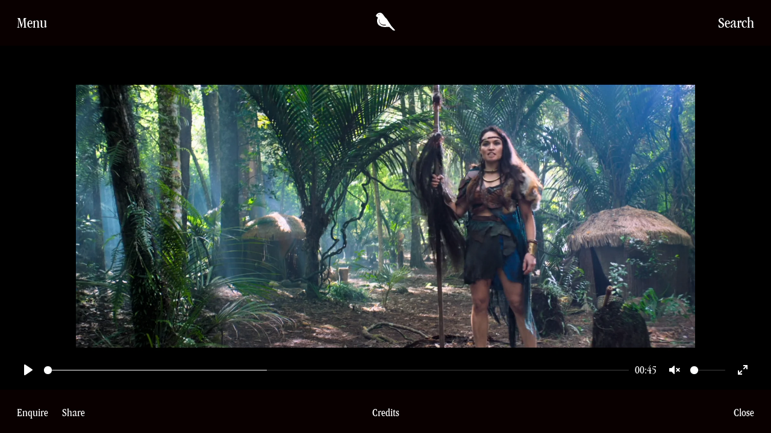

--- FILE ---
content_type: text/html; charset=UTF-8
request_url: https://finchcompany.com/projects/amazonians/
body_size: 13519
content:
<!-- Site by https://lpip.com.au -->
<!DOCTYPE html>
<html lang="en">
<head>
<meta charset="utf-8" />
<script type="text/javascript">
/* <![CDATA[ */
var gform;gform||(document.addEventListener("gform_main_scripts_loaded",function(){gform.scriptsLoaded=!0}),document.addEventListener("gform/theme/scripts_loaded",function(){gform.themeScriptsLoaded=!0}),window.addEventListener("DOMContentLoaded",function(){gform.domLoaded=!0}),gform={domLoaded:!1,scriptsLoaded:!1,themeScriptsLoaded:!1,isFormEditor:()=>"function"==typeof InitializeEditor,callIfLoaded:function(o){return!(!gform.domLoaded||!gform.scriptsLoaded||!gform.themeScriptsLoaded&&!gform.isFormEditor()||(gform.isFormEditor()&&console.warn("The use of gform.initializeOnLoaded() is deprecated in the form editor context and will be removed in Gravity Forms 3.1."),o(),0))},initializeOnLoaded:function(o){gform.callIfLoaded(o)||(document.addEventListener("gform_main_scripts_loaded",()=>{gform.scriptsLoaded=!0,gform.callIfLoaded(o)}),document.addEventListener("gform/theme/scripts_loaded",()=>{gform.themeScriptsLoaded=!0,gform.callIfLoaded(o)}),window.addEventListener("DOMContentLoaded",()=>{gform.domLoaded=!0,gform.callIfLoaded(o)}))},hooks:{action:{},filter:{}},addAction:function(o,r,e,t){gform.addHook("action",o,r,e,t)},addFilter:function(o,r,e,t){gform.addHook("filter",o,r,e,t)},doAction:function(o){gform.doHook("action",o,arguments)},applyFilters:function(o){return gform.doHook("filter",o,arguments)},removeAction:function(o,r){gform.removeHook("action",o,r)},removeFilter:function(o,r,e){gform.removeHook("filter",o,r,e)},addHook:function(o,r,e,t,n){null==gform.hooks[o][r]&&(gform.hooks[o][r]=[]);var d=gform.hooks[o][r];null==n&&(n=r+"_"+d.length),gform.hooks[o][r].push({tag:n,callable:e,priority:t=null==t?10:t})},doHook:function(r,o,e){var t;if(e=Array.prototype.slice.call(e,1),null!=gform.hooks[r][o]&&((o=gform.hooks[r][o]).sort(function(o,r){return o.priority-r.priority}),o.forEach(function(o){"function"!=typeof(t=o.callable)&&(t=window[t]),"action"==r?t.apply(null,e):e[0]=t.apply(null,e)})),"filter"==r)return e[0]},removeHook:function(o,r,t,n){var e;null!=gform.hooks[o][r]&&(e=(e=gform.hooks[o][r]).filter(function(o,r,e){return!!(null!=n&&n!=o.tag||null!=t&&t!=o.priority)}),gform.hooks[o][r]=e)}});
/* ]]> */
</script>

<meta name="viewport" content="width=device-width, initial-scale=1, maximum-scale=1">
<title>FINCH Amazonians - FINCH</title>
<meta name="description" content="">

<meta name='robots' content='index, follow, max-image-preview:large, max-snippet:-1, max-video-preview:-1' />

	<!-- This site is optimized with the Yoast SEO plugin v26.7 - https://yoast.com/wordpress/plugins/seo/ -->
	<link rel="canonical" href="https://finchcompany.com/projects/amazonians/" />
	<meta property="og:locale" content="en_US" />
	<meta property="og:type" content="article" />
	<meta property="og:title" content="Amazonians - FINCH" />
	<meta property="og:url" content="https://finchcompany.com/projects/amazonians/" />
	<meta property="og:site_name" content="FINCH" />
	<meta property="article:publisher" content="https://www.facebook.com/finchcompany/" />
	<meta property="article:modified_time" content="2022-05-06T05:30:03+00:00" />
	<meta name="twitter:card" content="summary_large_image" />
	<script type="application/ld+json" class="yoast-schema-graph">{"@context":"https://schema.org","@graph":[{"@type":"WebPage","@id":"https://finchcompany.com/projects/amazonians/","url":"https://finchcompany.com/projects/amazonians/","name":"Amazonians - FINCH","isPartOf":{"@id":"https://finchcompany.com/#website"},"datePublished":"2022-03-31T04:16:59+00:00","dateModified":"2022-05-06T05:30:03+00:00","breadcrumb":{"@id":"https://finchcompany.com/projects/amazonians/#breadcrumb"},"inLanguage":"en-US","potentialAction":[{"@type":"ReadAction","target":["https://finchcompany.com/projects/amazonians/"]}]},{"@type":"BreadcrumbList","@id":"https://finchcompany.com/projects/amazonians/#breadcrumb","itemListElement":[{"@type":"ListItem","position":1,"name":"Home","item":"https://finchcompany.com/"},{"@type":"ListItem","position":2,"name":"Projects","item":"https://finchcompany.com/projects/"},{"@type":"ListItem","position":3,"name":"Amazonians"}]},{"@type":"WebSite","@id":"https://finchcompany.com/#website","url":"https://finchcompany.com/","name":"FINCH","description":"","publisher":{"@id":"https://finchcompany.com/#organization"},"potentialAction":[{"@type":"SearchAction","target":{"@type":"EntryPoint","urlTemplate":"https://finchcompany.com/?s={search_term_string}"},"query-input":{"@type":"PropertyValueSpecification","valueRequired":true,"valueName":"search_term_string"}}],"inLanguage":"en-US"},{"@type":"Organization","@id":"https://finchcompany.com/#organization","name":"FINCH","url":"https://finchcompany.com/","logo":{"@type":"ImageObject","inLanguage":"en-US","@id":"https://finchcompany.com/#/schema/logo/image/","url":"https://finchcompany.com/wp-content/uploads/2022/04/icon-finch.png","contentUrl":"https://finchcompany.com/wp-content/uploads/2022/04/icon-finch.png","width":68,"height":68,"caption":"FINCH"},"image":{"@id":"https://finchcompany.com/#/schema/logo/image/"},"sameAs":["https://www.facebook.com/finchcompany/","https://www.linkedin.com/in/finch-company-75464b99/"]}]}</script>
	<!-- / Yoast SEO plugin. -->


<style id='wp-img-auto-sizes-contain-inline-css' type='text/css'>
img:is([sizes=auto i],[sizes^="auto," i]){contain-intrinsic-size:3000px 1500px}
/*# sourceURL=wp-img-auto-sizes-contain-inline-css */
</style>
<style id='classic-theme-styles-inline-css' type='text/css'>
/*! This file is auto-generated */
.wp-block-button__link{color:#fff;background-color:#32373c;border-radius:9999px;box-shadow:none;text-decoration:none;padding:calc(.667em + 2px) calc(1.333em + 2px);font-size:1.125em}.wp-block-file__button{background:#32373c;color:#fff;text-decoration:none}
/*# sourceURL=/wp-includes/css/classic-themes.min.css */
</style>
<link rel='stylesheet' id='style-css' href='https://finchcompany.com/wp-content/themes/finch/dist/style.css?1679374472' type='text/css' media='all' />
<!-- Stream WordPress user activity plugin v4.1.1 -->

		<script>
		(function(h,o,t,j,a,r){
			h.hj=h.hj||function(){(h.hj.q=h.hj.q||[]).push(arguments)};
			h._hjSettings={hjid:3042949,hjsv:5};
			a=o.getElementsByTagName('head')[0];
			r=o.createElement('script');r.async=1;
			r.src=t+h._hjSettings.hjid+j+h._hjSettings.hjsv;
			a.appendChild(r);
		})(window,document,'//static.hotjar.com/c/hotjar-','.js?sv=');
		</script>
		<link rel="icon" href="https://finchcompany.com/wp-content/uploads/2022/02/cropped-finch-grey.png" sizes="32x32" />
<link rel="icon" href="https://finchcompany.com/wp-content/uploads/2022/02/cropped-finch-grey.png" sizes="192x192" />
<link rel="apple-touch-icon" href="https://finchcompany.com/wp-content/uploads/2022/02/cropped-finch-grey.png" />
<meta name="msapplication-TileImage" content="https://finchcompany.com/wp-content/uploads/2022/02/cropped-finch-grey.png" />
<style id='global-styles-inline-css' type='text/css'>
:root{--wp--preset--aspect-ratio--square: 1;--wp--preset--aspect-ratio--4-3: 4/3;--wp--preset--aspect-ratio--3-4: 3/4;--wp--preset--aspect-ratio--3-2: 3/2;--wp--preset--aspect-ratio--2-3: 2/3;--wp--preset--aspect-ratio--16-9: 16/9;--wp--preset--aspect-ratio--9-16: 9/16;--wp--preset--color--black: #000000;--wp--preset--color--cyan-bluish-gray: #abb8c3;--wp--preset--color--white: #ffffff;--wp--preset--color--pale-pink: #f78da7;--wp--preset--color--vivid-red: #cf2e2e;--wp--preset--color--luminous-vivid-orange: #ff6900;--wp--preset--color--luminous-vivid-amber: #fcb900;--wp--preset--color--light-green-cyan: #7bdcb5;--wp--preset--color--vivid-green-cyan: #00d084;--wp--preset--color--pale-cyan-blue: #8ed1fc;--wp--preset--color--vivid-cyan-blue: #0693e3;--wp--preset--color--vivid-purple: #9b51e0;--wp--preset--gradient--vivid-cyan-blue-to-vivid-purple: linear-gradient(135deg,rgb(6,147,227) 0%,rgb(155,81,224) 100%);--wp--preset--gradient--light-green-cyan-to-vivid-green-cyan: linear-gradient(135deg,rgb(122,220,180) 0%,rgb(0,208,130) 100%);--wp--preset--gradient--luminous-vivid-amber-to-luminous-vivid-orange: linear-gradient(135deg,rgb(252,185,0) 0%,rgb(255,105,0) 100%);--wp--preset--gradient--luminous-vivid-orange-to-vivid-red: linear-gradient(135deg,rgb(255,105,0) 0%,rgb(207,46,46) 100%);--wp--preset--gradient--very-light-gray-to-cyan-bluish-gray: linear-gradient(135deg,rgb(238,238,238) 0%,rgb(169,184,195) 100%);--wp--preset--gradient--cool-to-warm-spectrum: linear-gradient(135deg,rgb(74,234,220) 0%,rgb(151,120,209) 20%,rgb(207,42,186) 40%,rgb(238,44,130) 60%,rgb(251,105,98) 80%,rgb(254,248,76) 100%);--wp--preset--gradient--blush-light-purple: linear-gradient(135deg,rgb(255,206,236) 0%,rgb(152,150,240) 100%);--wp--preset--gradient--blush-bordeaux: linear-gradient(135deg,rgb(254,205,165) 0%,rgb(254,45,45) 50%,rgb(107,0,62) 100%);--wp--preset--gradient--luminous-dusk: linear-gradient(135deg,rgb(255,203,112) 0%,rgb(199,81,192) 50%,rgb(65,88,208) 100%);--wp--preset--gradient--pale-ocean: linear-gradient(135deg,rgb(255,245,203) 0%,rgb(182,227,212) 50%,rgb(51,167,181) 100%);--wp--preset--gradient--electric-grass: linear-gradient(135deg,rgb(202,248,128) 0%,rgb(113,206,126) 100%);--wp--preset--gradient--midnight: linear-gradient(135deg,rgb(2,3,129) 0%,rgb(40,116,252) 100%);--wp--preset--font-size--small: 13px;--wp--preset--font-size--medium: 20px;--wp--preset--font-size--large: 36px;--wp--preset--font-size--x-large: 42px;--wp--preset--spacing--20: 0.44rem;--wp--preset--spacing--30: 0.67rem;--wp--preset--spacing--40: 1rem;--wp--preset--spacing--50: 1.5rem;--wp--preset--spacing--60: 2.25rem;--wp--preset--spacing--70: 3.38rem;--wp--preset--spacing--80: 5.06rem;--wp--preset--shadow--natural: 6px 6px 9px rgba(0, 0, 0, 0.2);--wp--preset--shadow--deep: 12px 12px 50px rgba(0, 0, 0, 0.4);--wp--preset--shadow--sharp: 6px 6px 0px rgba(0, 0, 0, 0.2);--wp--preset--shadow--outlined: 6px 6px 0px -3px rgb(255, 255, 255), 6px 6px rgb(0, 0, 0);--wp--preset--shadow--crisp: 6px 6px 0px rgb(0, 0, 0);}:where(.is-layout-flex){gap: 0.5em;}:where(.is-layout-grid){gap: 0.5em;}body .is-layout-flex{display: flex;}.is-layout-flex{flex-wrap: wrap;align-items: center;}.is-layout-flex > :is(*, div){margin: 0;}body .is-layout-grid{display: grid;}.is-layout-grid > :is(*, div){margin: 0;}:where(.wp-block-columns.is-layout-flex){gap: 2em;}:where(.wp-block-columns.is-layout-grid){gap: 2em;}:where(.wp-block-post-template.is-layout-flex){gap: 1.25em;}:where(.wp-block-post-template.is-layout-grid){gap: 1.25em;}.has-black-color{color: var(--wp--preset--color--black) !important;}.has-cyan-bluish-gray-color{color: var(--wp--preset--color--cyan-bluish-gray) !important;}.has-white-color{color: var(--wp--preset--color--white) !important;}.has-pale-pink-color{color: var(--wp--preset--color--pale-pink) !important;}.has-vivid-red-color{color: var(--wp--preset--color--vivid-red) !important;}.has-luminous-vivid-orange-color{color: var(--wp--preset--color--luminous-vivid-orange) !important;}.has-luminous-vivid-amber-color{color: var(--wp--preset--color--luminous-vivid-amber) !important;}.has-light-green-cyan-color{color: var(--wp--preset--color--light-green-cyan) !important;}.has-vivid-green-cyan-color{color: var(--wp--preset--color--vivid-green-cyan) !important;}.has-pale-cyan-blue-color{color: var(--wp--preset--color--pale-cyan-blue) !important;}.has-vivid-cyan-blue-color{color: var(--wp--preset--color--vivid-cyan-blue) !important;}.has-vivid-purple-color{color: var(--wp--preset--color--vivid-purple) !important;}.has-black-background-color{background-color: var(--wp--preset--color--black) !important;}.has-cyan-bluish-gray-background-color{background-color: var(--wp--preset--color--cyan-bluish-gray) !important;}.has-white-background-color{background-color: var(--wp--preset--color--white) !important;}.has-pale-pink-background-color{background-color: var(--wp--preset--color--pale-pink) !important;}.has-vivid-red-background-color{background-color: var(--wp--preset--color--vivid-red) !important;}.has-luminous-vivid-orange-background-color{background-color: var(--wp--preset--color--luminous-vivid-orange) !important;}.has-luminous-vivid-amber-background-color{background-color: var(--wp--preset--color--luminous-vivid-amber) !important;}.has-light-green-cyan-background-color{background-color: var(--wp--preset--color--light-green-cyan) !important;}.has-vivid-green-cyan-background-color{background-color: var(--wp--preset--color--vivid-green-cyan) !important;}.has-pale-cyan-blue-background-color{background-color: var(--wp--preset--color--pale-cyan-blue) !important;}.has-vivid-cyan-blue-background-color{background-color: var(--wp--preset--color--vivid-cyan-blue) !important;}.has-vivid-purple-background-color{background-color: var(--wp--preset--color--vivid-purple) !important;}.has-black-border-color{border-color: var(--wp--preset--color--black) !important;}.has-cyan-bluish-gray-border-color{border-color: var(--wp--preset--color--cyan-bluish-gray) !important;}.has-white-border-color{border-color: var(--wp--preset--color--white) !important;}.has-pale-pink-border-color{border-color: var(--wp--preset--color--pale-pink) !important;}.has-vivid-red-border-color{border-color: var(--wp--preset--color--vivid-red) !important;}.has-luminous-vivid-orange-border-color{border-color: var(--wp--preset--color--luminous-vivid-orange) !important;}.has-luminous-vivid-amber-border-color{border-color: var(--wp--preset--color--luminous-vivid-amber) !important;}.has-light-green-cyan-border-color{border-color: var(--wp--preset--color--light-green-cyan) !important;}.has-vivid-green-cyan-border-color{border-color: var(--wp--preset--color--vivid-green-cyan) !important;}.has-pale-cyan-blue-border-color{border-color: var(--wp--preset--color--pale-cyan-blue) !important;}.has-vivid-cyan-blue-border-color{border-color: var(--wp--preset--color--vivid-cyan-blue) !important;}.has-vivid-purple-border-color{border-color: var(--wp--preset--color--vivid-purple) !important;}.has-vivid-cyan-blue-to-vivid-purple-gradient-background{background: var(--wp--preset--gradient--vivid-cyan-blue-to-vivid-purple) !important;}.has-light-green-cyan-to-vivid-green-cyan-gradient-background{background: var(--wp--preset--gradient--light-green-cyan-to-vivid-green-cyan) !important;}.has-luminous-vivid-amber-to-luminous-vivid-orange-gradient-background{background: var(--wp--preset--gradient--luminous-vivid-amber-to-luminous-vivid-orange) !important;}.has-luminous-vivid-orange-to-vivid-red-gradient-background{background: var(--wp--preset--gradient--luminous-vivid-orange-to-vivid-red) !important;}.has-very-light-gray-to-cyan-bluish-gray-gradient-background{background: var(--wp--preset--gradient--very-light-gray-to-cyan-bluish-gray) !important;}.has-cool-to-warm-spectrum-gradient-background{background: var(--wp--preset--gradient--cool-to-warm-spectrum) !important;}.has-blush-light-purple-gradient-background{background: var(--wp--preset--gradient--blush-light-purple) !important;}.has-blush-bordeaux-gradient-background{background: var(--wp--preset--gradient--blush-bordeaux) !important;}.has-luminous-dusk-gradient-background{background: var(--wp--preset--gradient--luminous-dusk) !important;}.has-pale-ocean-gradient-background{background: var(--wp--preset--gradient--pale-ocean) !important;}.has-electric-grass-gradient-background{background: var(--wp--preset--gradient--electric-grass) !important;}.has-midnight-gradient-background{background: var(--wp--preset--gradient--midnight) !important;}.has-small-font-size{font-size: var(--wp--preset--font-size--small) !important;}.has-medium-font-size{font-size: var(--wp--preset--font-size--medium) !important;}.has-large-font-size{font-size: var(--wp--preset--font-size--large) !important;}.has-x-large-font-size{font-size: var(--wp--preset--font-size--x-large) !important;}
/*# sourceURL=global-styles-inline-css */
</style>
</head>
<body class="wp-singular projects-template-default single single-projects postid-1804 wp-theme-finch">
<header id="header">
<div class="background-image"></div>
  <div class="container-fluid bar">
    <div class="row middle-xs">

      <div class="col-xs-5 col-sm-4 nav-toggle-container">
        <a id="nav-toggle" href="#" class="font-size-sm">Menu</a>
      </div>

      <div class="col-xs-2 col-sm-4 center-xs">
        <a href="https://finchcompany.com" class="logo">
        <svg class="logo" xmlns="http://www.w3.org/2000/svg" width="32.449" height="30.409" viewBox="0 0 32.449 30.409">
  <path id="Path_240" data-name="Path 240" d="M-340.932-6146.775c-.008,0,.353.285.36.294-1.108,6.773,3.736,10.423,10.225,9.133.048.112.762,1.284.821,1.321-7.778,1.57-12.909-3.966-11.407-10.748m-1.224-7.261c.135-.8,1.439-1.275,1.338-.1a.841.841,0,0,1-.658.585c-.272.023-.493-.137-.68-.483m21.279,18.56c-.016-.027-.026-.05-.046-.079-1.673-2.954-3.2-4.939-4.951-7.808-.714-1.17-1.694-2.739-2.46-3.752-1.084-1.439-2.379-2.186-3.374-3.615-.225-.329-.692-.889-.937-1.248a21.574,21.574,0,0,0-1.638-2.349,12.532,12.532,0,0,0-2.113-2.278c-2.455-1.576-5.259-.874-7.152.2a7.245,7.245,0,0,0-3.023,4.318c.444.8,1.85,1.507,3.577,2.825-2.988,4.5-1.511,11.078,1.95,13.37a16.39,16.39,0,0,0,8.844,2.815l8.259-.34c.359.345,1.723,1.668,4.446,4.354,3.305,3.261,5.374,1.435,5.374,1.435-1.425-1.715-6.2-7.059-6.755-7.85" transform="translate(346.571 6157.525)" />
</svg>
        </a>
      </div>

      <div class="col-xs-5 col-sm-4 end-xs tools">
        <!-- <a href="" id="reel_link" class="font-size-sm hide" data-base-url="">Reel</a> -->
        <a id="search-toggle" class="font-size-sm">Search</a>
      </div> 
    </div>
  </div>
  <nav id="nav" class="nav">
    <div class="inner">
      <div class="container-fluid border-before">
        <div class="row">

        <div class="col-xs-12 col-sm-4  subnav">
          <div class="row">
            <div class="col-xs-12 title">
              <h2><a href="/directors/">Directors</a></h2>
            </div>
            <div class="col-xs-12 menu-container">
              <div class="close">Back</div>
                                <ul class="directors-links">
                    
                    <li data-img="https://finchcompany.com/wp-content/uploads/2022/03/ar-image.jpg"><a href="https://finchcompany.com/directors/alex-roberts/">Alex Roberts</a></li>
                    
                    <li data-img="https://finchcompany.com/wp-content/uploads/2023/11/AAAAQb1ryqwCDIiUyUkWa0L0QlDZt703tRM8Pz8qeVwVDrtySALNbtTPCuXqXkN3tjMpaeAwG79ie7OQIZOo9QJpjctHjd0058mXh-Qx1-8UdQ_9KcGaDVW3qyYVQ1LZwMTxoBjVHBk12RZFmRIC4rz8NtiV-zA.jpeg"><a href="https://finchcompany.com/directors/alyssa-mcclelland/">Alyssa McClelland</a></li>
                    
                    <li data-img="https://finchcompany.com/wp-content/uploads/2025/09/SUNTIRY.00_00_11_09.Still001.jpg"><a href="https://finchcompany.com/directors/arthur-studholme/">Arthur Studholme</a></li>
                    
                    <li data-img="https://finchcompany.com/wp-content/uploads/2024/04/d1ddcdb4-81e2-46f9-9479-ef4127a47822.jpeg"><a href="https://finchcompany.com/directors/arundati-thandur/">Arundati Thandur</a></li>
                    
                    <li data-img="https://finchcompany.com/wp-content/uploads/2022/03/1410727598-92d8087ceb4af554177d5097bb047df22c9241a93584e7fa59d0a538b7fcc725-d_1280x720.jpeg"><a href="https://finchcompany.com/directors/benji-weinstein/">Benji Weinstein</a></li>
                    
                    <li data-img="https://finchcompany.com/wp-content/uploads/2022/03/Christopher-Nelius-Rebel.jpeg"><a href="https://finchcompany.com/directors/christopher-nelius/">Christopher Nelius</a></li>
                    
                    <li data-img="https://finchcompany.com/wp-content/uploads/2022/03/VW-directed-by-Christopher-Riggert-2500x1246.jpg"><a href="https://finchcompany.com/directors/christopher-riggert/">Christopher Riggert</a></li>
                    
                    <li data-img="https://finchcompany.com/wp-content/uploads/2022/03/1936276341-302977bb57afffb506be669a18cbb5c7716096ca89c9afd472bf643594ae51db-d_1280x720.jpeg"><a href="https://finchcompany.com/directors/dave-ma/">Dave Ma</a></li>
                    
                    <li data-img="https://finchcompany.com/wp-content/uploads/2022/03/paddington-in-peru.jpg"><a href="https://finchcompany.com/directors/dougal-wilson/">Dougal Wilson</a></li>
                    
                    <li data-img="https://finchcompany.com/wp-content/uploads/2022/03/MONEY_SUPERMARKET-2500x1009.jpg"><a href="https://finchcompany.com/directors/freddy-mandy/">Freddy Mandy</a></li>
                    
                    <li data-img="https://finchcompany.com/wp-content/uploads/2025/03/0_0-2500x1401.jpg"><a href="https://finchcompany.com/directors/funkuncle/">Funkuncle</a></li>
                    
                    <li data-img="https://finchcompany.com/wp-content/uploads/2022/03/ADIDAS_PHARRELL-2500x918.jpg"><a href="https://finchcompany.com/directors/jared-clayton/">Jared Clayton</a></li>
                    
                    <li data-img="https://finchcompany.com/wp-content/uploads/2022/03/Kyra-Bartley-Stills1.jpg"><a href="https://finchcompany.com/directors/kyra-bartley/">Kyra Bartley</a></li>
                    
                    <li data-img="https://i.vimeocdn.com/video/1593448000-16d0730c80a2544493cd95b15bd84df0a77482cb8802677bdfe867959a0789e8-d_1920"><a href="https://finchcompany.com/directors/lex-hodge/">Lex Hodge</a></li>
                    
                    <li data-img="https://finchcompany.com/wp-content/uploads/2022/03/86464ceb-0946-4382-9728-95a7796a7f34.jpeg"><a href="https://finchcompany.com/directors/michael-gracey/">Michael Gracey</a></li>
                    
                    <li data-img="https://finchcompany.com/wp-content/uploads/2023/06/‘Say-Nothing-Flume-by-Michael-Hili-2-1.jpeg"><a href="https://finchcompany.com/directors/michael-hili/">Michael Hili</a></li>
                    
                    <li data-img="https://finchcompany.com/wp-content/uploads/2022/03/Extra_For-When-Its-Time.00_02_57_18.Still001-1200x538-1.jpg"><a href="https://finchcompany.com/directors/nick-ball/">Nick Ball</a></li>
                    
                    <li data-img="https://finchcompany.com/wp-content/uploads/2022/03/BERLEI.jpg"><a href="https://finchcompany.com/directors/paola-morabito/">Paola Morabito</a></li>
                    
                    <li data-img="https://finchcompany.com/wp-content/uploads/2022/03/KENO_3MIN_DC_SUPERLESS_MASTER_210817_1850.00_01_14_23.Still001-1200x675-1.jpg"><a href="https://finchcompany.com/directors/sam-hibbard/">Sam Hibbard</a></li>
                    
                    <li data-img="https://finchcompany.com/wp-content/uploads/2023/06/addafc8c-ceb7-42c4-9214-420c280b05b9.jpeg"><a href="https://finchcompany.com/directors/stephen-carroll/">Stephen Carroll</a></li>
                    
                    <li data-img="https://finchcompany.com/wp-content/uploads/2024/08/KonaStills_0008_Layer11.webp"><a href="https://finchcompany.com/directors/toby-pike/">Toby Pike</a></li>
                    
                    <li data-img="https://finchcompany.com/wp-content/uploads/2022/03/FENZ-2500x938.jpg"><a href="https://finchcompany.com/directors/wade-shotter/">Wade Shotter</a></li>
                    
                    <li data-img="https://finchcompany.com/wp-content/uploads/2022/02/1496971289-ac949ec825f474c90741def68f377fe40d7123ba70845a6658e5fda38f42f6fa-d_1920x1080.jpeg"><a href="https://finchcompany.com/directors/zia-mandviwalla/">Zia Mandviwalla</a></li>
                                          <li>&nbsp;</li>
                  </ul>
                
            </div>
          </div>
        </div>
        <div class="col-xs-12 col-sm-2 nav_menu_1 subnav">

          <div class="title">
            <h2><a href="/projects/">Work</a></h2>
          </div>
          <div class="menu-container">
            <div class="close">Back</div>
            <ul id="menu-work" class="menu"><li id="menu-item-206" class="menu-item menu-item-type-custom menu-item-object-custom menu-item-206"><a href="/projects/">All Work</a></li>
<li id="menu-item-4705" class="menu-item menu-item-type-post_type menu-item-object-page menu-item-4705"><a href="https://finchcompany.com/finchentertainment/">FINCH Entertainment</a></li>
<li id="menu-item-212" class="menu-item menu-item-type-taxonomy menu-item-object-type current-projects-ancestor current-menu-parent current-projects-parent menu-item-212"><a href="https://finchcompany.com/type/commercials/">Commercials</a></li>
</ul>          </div>
        </div>

        <div class="col-xs-12 col-sm-2 nav_menu_2">
          <div class="title">
            <h2><a href="/news/">News &amp; Culture</a></h2>
          </div>
          <div class="menu-container hide-xs">
            <!-- <div class="close">Back</div> -->
            <ul id="menu-news-culture" class="menu"><li id="menu-item-211" class="menu-item menu-item-type-custom menu-item-object-custom menu-item-211"><a href="/news/">News</a></li>
</ul>          </div>
        </div>

        <div class="col-xs-12 col-sm-2 nav_menu_3 subnav">
          <div class="title">
            <h2><a href="/meanwhile/">Meanwhile</a></h2>
          </div>
          <div class="menu-container">
            <div class="close">Back</div>
            <ul id="menu-meanwhile" class="menu"><li id="menu-item-9467" class="menu-item menu-item-type-custom menu-item-object-custom menu-item-9467"><a href="/meanwhile/#finch-entertainment">FINCH Entertainment</a></li>
<li id="menu-item-363" class="menu-item menu-item-type-custom menu-item-object-custom menu-item-363"><a href="/meanwhile/#facilitation">Facilitation</a></li>
<li id="menu-item-8831" class="menu-item menu-item-type-custom menu-item-object-custom menu-item-8831"><a href="/meanwhile/#songbird-studios">Songbird Studios</a></li>
<li id="menu-item-9411" class="menu-item menu-item-type-custom menu-item-object-custom menu-item-9411"><a href="/meanwhile/#m-ss-ng-p-eces">m ss ng p eces</a></li>
<li id="menu-item-9229" class="menu-item menu-item-type-custom menu-item-object-custom menu-item-9229"><a href="/meanwhile/#36-months">36 Months</a></li>
<li id="menu-item-367" class="menu-item menu-item-type-custom menu-item-object-custom menu-item-367"><a href="/meanwhile/#creatable">Creatable</a></li>
<li id="menu-item-366" class="menu-item menu-item-type-custom menu-item-object-custom menu-item-366"><a href="/meanwhile/#the-lions-share">The Lion&#8217;s Share</a></li>
<li id="menu-item-365" class="menu-item menu-item-type-custom menu-item-object-custom menu-item-365"><a href="/meanwhile/#nakatomi">Nakatomi</a></li>
<li id="menu-item-364" class="menu-item menu-item-type-custom menu-item-object-custom menu-item-364"><a href="/meanwhile/#atticus">Atticus</a></li>
</ul>          </div>
        </div>

        <div class="col-xs-12 col-sm-2 nav_menu_4">
          <div class="title hide-xs">
            <h2><a href="/information/">Information</a></h2>
          </div>
          <div class="title hide-desktop">
            <h2><a href="/information/">Contact</a></h2>
          </div>
          <div class="menu-container hide-xs">
            <!-- <div class="close">Back</div> -->
            <ul id="menu-information" class="menu"><li id="menu-item-216" class="menu-item menu-item-type-post_type menu-item-object-page menu-item-216"><a href="https://finchcompany.com/information/">About Us</a></li>
<li id="menu-item-201" class="menu-item menu-item-type-custom menu-item-object-custom menu-item-201"><a href="/information/#offices">Offices</a></li>
<li id="menu-item-203" class="menu-item menu-item-type-custom menu-item-object-custom menu-item-203"><a href="/information/#contacts">Contacts</a></li>
<li id="menu-item-6760" class="menu-item menu-item-type-post_type menu-item-object-page menu-item-6760"><a href="https://finchcompany.com/information/careers/">Careers</a></li>
</ul>          </div>
        </div>
      </div>
    </div>
  </nav>
  <div id="search-menu">
    
<section class="search-menu">
  <div class="inner max-content">
    <form role="search" method="get" id="searchform" class="searchform" action="/?s=">
      <input type="text" value="" name="s" id="s" placeholder="What are you looking for?" tabindex="1">
      <input type="submit" id="searchsubmit" value="Search" class="search">
    </form> 
          <h2>Tags</h2>
      <div class="tag-list">
                    <span><a class="tag" href="https://finchcompany.com/tag/adventure/" title="adventure">adventure</a></span>
                    <span><a class="tag" href="https://finchcompany.com/tag/animals/" title="animals">animals</a></span>
                    <span><a class="tag" href="https://finchcompany.com/tag/animation/" title="animation">animation</a></span>
                    <span><a class="tag" href="https://finchcompany.com/tag/archival/" title="archival">archival</a></span>
                    <span><a class="tag" href="https://finchcompany.com/tag/bank/" title="bank">bank</a></span>
                    <span><a class="tag" href="https://finchcompany.com/tag/black-and-white/" title="black and white">black and white</a></span>
                    <span><a class="tag" href="https://finchcompany.com/tag/british/" title="british">british</a></span>
                    <span><a class="tag" href="https://finchcompany.com/tag/cars/" title="cars">cars</a></span>
                    <span><a class="tag" href="https://finchcompany.com/tag/celebrity/" title="celebrity">celebrity</a></span>
                    <span><a class="tag" href="https://finchcompany.com/tag/chase-scene/" title="chase scene">chase scene</a></span>
                    <span><a class="tag" href="https://finchcompany.com/tag/choreography/" title="choreography">choreography</a></span>
                    <span><a class="tag" href="https://finchcompany.com/tag/christmas/" title="Christmas">Christmas</a></span>
                    <span><a class="tag" href="https://finchcompany.com/tag/comedy/" title="comedy">comedy</a></span>
                    <span><a class="tag" href="https://finchcompany.com/tag/couple/" title="couple">couple</a></span>
                    <span><a class="tag" href="https://finchcompany.com/tag/craft/" title="craft">craft</a></span>
                    <span><a class="tag" href="https://finchcompany.com/tag/cricket/" title="cricket">cricket</a></span>
                    <span><a class="tag" href="https://finchcompany.com/tag/dance/" title="dance">dance</a></span>
                    <span><a class="tag" href="https://finchcompany.com/tag/dialogue/" title="dialogue">dialogue</a></span>
                    <span><a class="tag" href="https://finchcompany.com/tag/documentary/" title="documentary">documentary</a></span>
                    <span><a class="tag" href="https://finchcompany.com/tag/dystopian/" title="Dystopian">Dystopian</a></span>
                    <span><a class="tag" href="https://finchcompany.com/tag/emotion/" title="emotion">emotion</a></span>
                    <span><a class="tag" href="https://finchcompany.com/tag/fac/" title="facilitation">facilitation</a></span>
                    <span><a class="tag" href="https://finchcompany.com/tag/family/" title="family">family</a></span>
                    <span><a class="tag" href="https://finchcompany.com/tag/fashion/" title="fashion">fashion</a></span>
                    <span><a class="tag" href="https://finchcompany.com/tag/film-set/" title="film set">film set</a></span>
                    <span><a class="tag" href="https://finchcompany.com/tag/food/" title="food">food</a></span>
                    <span><a class="tag" href="https://finchcompany.com/tag/gen-z/" title="Gen-Z">Gen-Z</a></span>
                    <span><a class="tag" href="https://finchcompany.com/tag/gender/" title="gender">gender</a></span>
                    <span><a class="tag" href="https://finchcompany.com/tag/generated/" title="generated">generated</a></span>
                    <span><a class="tag" href="https://finchcompany.com/tag/girl/" title="girl">girl</a></span>
                    <span><a class="tag" href="https://finchcompany.com/tag/health/" title="health">health</a></span>
                    <span><a class="tag" href="https://finchcompany.com/tag/interview/" title="interview">interview</a></span>
                    <span><a class="tag" href="https://finchcompany.com/tag/journalism/" title="journalism">journalism</a></span>
                    <span><a class="tag" href="https://finchcompany.com/tag/legacy/" title="legacy">legacy</a></span>
                    <span><a class="tag" href="https://finchcompany.com/tag/matt-berry/" title="Matt Berry">Matt Berry</a></span>
                    <span><a class="tag" href="https://finchcompany.com/tag/music-video/" title="music video">music video</a></span>
                    <span><a class="tag" href="https://finchcompany.com/tag/musical/" title="musical">musical</a></span>
                    <span><a class="tag" href="https://finchcompany.com/tag/night/" title="night">night</a></span>
                    <span><a class="tag" href="https://finchcompany.com/tag/performance/" title="performance">performance</a></span>
                    <span><a class="tag" href="https://finchcompany.com/tag/property/" title="property">property</a></span>
                    <span><a class="tag" href="https://finchcompany.com/tag/real-people/" title="real people">real people</a></span>
                    <span><a class="tag" href="https://finchcompany.com/tag/retirement/" title="retirement">retirement</a></span>
                    <span><a class="tag" href="https://finchcompany.com/tag/sci-fi/" title="sci-fi">sci-fi</a></span>
                    <span><a class="tag" href="https://finchcompany.com/tag/sharehouse/" title="sharehouse">sharehouse</a></span>
                    <span><a class="tag" href="https://finchcompany.com/tag/skill/" title="Skill">Skill</a></span>
                    <span><a class="tag" href="https://finchcompany.com/tag/sport/" title="sport">sport</a></span>
                    <span><a class="tag" href="https://finchcompany.com/tag/sports/" title="sports">sports</a></span>
                    <span><a class="tag" href="https://finchcompany.com/tag/spotlight/" title="spotlight">spotlight</a></span>
                    <span><a class="tag" href="https://finchcompany.com/tag/stylised-cinematography/" title="stylised cinematography">stylised cinematography</a></span>
                    <span><a class="tag" href="https://finchcompany.com/tag/surrealism/" title="surrealism">surrealism</a></span>
                    <span><a class="tag" href="https://finchcompany.com/tag/suspense/" title="Suspense">Suspense</a></span>
                    <span><a class="tag" href="https://finchcompany.com/tag/technology/" title="technology">technology</a></span>
                    <span><a class="tag" href="https://finchcompany.com/tag/tennis/" title="tennis">tennis</a></span>
                    <span><a class="tag" href="https://finchcompany.com/tag/thriller/" title="thriller">thriller</a></span>
                    <span><a class="tag" href="https://finchcompany.com/tag/tiktok/" title="TikTok">TikTok</a></span>
                    <span><a class="tag" href="https://finchcompany.com/tag/tourism/" title="tourism">tourism</a></span>
                    <span><a class="tag" href="https://finchcompany.com/tag/vfx/" title="VFX">VFX</a></span>
                    <span><a class="tag" href="https://finchcompany.com/tag/visual/" title="visual">visual</a></span>
              </div>
      </div>
</section>
   </div>
  </div>
</header>
<main>


  
    <!-- Vimeo ID -->
    
      <section class="media-player">
        <div class="video-container">
          <video id="projects-template-default-player" playsinline preload="auto" poster="https://i.vimeocdn.com/video/1389560729-f93ae1d39c39386983fe076029496408613ffe97d483e21c1d226f1664f78535-d_1920x1080?r=pad">
              <source src="https://player.vimeo.com/progressive_redirect/playback/236030965/rendition/720p/file.mp4?loc=external&oauth2_token_id=1591959706&signature=badcdf888d2399d921c8633bba7d1bbe44150da2488b7f8e70bf0ce330759c6f">
          </video>
        </div>
             <div class="relative">
        <div class="credits">
          <div class="inner">
            <div class="container-fluid">
              <div class="row center-xs">
                <div class="col-xs-12 col-sm-4 credits1">

                                        <div class="client">
                        <h2>Client</h2>
                        <p>V Energy</p>
                      </div>
                                          <div class="director">
                        <h2>Director</h2>
                        <p>Benji Weinstein</p>
                      </div>
                                          <div class="agency">
                        <h2>Agency</h2>
                        <p>TKT Sydney</p>
                      </div>
                    
                </div>

                
                              </div>
            </div>
          </div>
        </div>
       </div>

        <div class="project-info">
          <div class="options">
            <a href="mailto:hello@finchcompany.com">Enquire</a>
            <a href="https://finchcompany.com/projects/amazonians/" class="click-to-copy-link">Share</a>
            <!-- <a href="#" id="save_to_reel" class="save-to-reel" data-post-id="">Save to Reel</a> -->
          </div>
          <a href="#" class="toggle-credits">
            Credits
          </a>

          <div class="close">
            <a href="https://finchcompany.com/directors/benji-weinstein/">Close</a>
        </div>
      </div>

    
    </main>
<div class="hide">comedy, drink, jungle, Benji Weinstein, Amazon, women, hunt, beverage</div><footer>
  <div class="container-fluid border-before">
    <div class="row center-xs start-sm footer-content reverse-sm">
   
         
      <div class="col-xs-10 col-sm-8">
          <div class="socials">
          
            
            <a class="social-link" href="/information/#contacts"><img src="https://finchcompany.com/wp-content/uploads/2022/04/icon-finch.png" class="social-icon" alt="">Contact</a>
                                                                    <a class="social-link" href="https://www.instagram.com/finchcompany" target="_blank"><img src="https://finchcompany.com/wp-content/uploads/2022/03/icon-instagram.png" class="social-icon" alt="" /> Instagram</a>
                                                                                  <a class="social-link" href="https://www.facebook.com/Finch-213104212034862/" target="_blank"><img src="https://finchcompany.com/wp-content/uploads/2022/03/icon-facebook.png" class="social-icon" alt="" /> Facebook</a>
                                                                                  <a class="social-link" href="https://www.linkedin.com/in/finch-company-75464b99/" target="_blank"><img src="https://finchcompany.com/wp-content/uploads/2022/03/icon-linkedin-2.png" class="social-icon" alt="" /> LinkedIn</a>
                                    
            <a class="open-modal social-link" data-domodal="subscribe"><img src="https://finchcompany.com/wp-content/uploads/2022/03/icon-subscribe.png" class="social-icon" alt="">Subscribe</a>
        </div>
              </div>
      <div class="col-xs-10 col-sm-4 copyright">
        Finch &copy; 2026 
        <div class="inline-list"><ul id="menu-footer" class="menu"><li id="menu-item-7008" class="menu-item menu-item-type-post_type menu-item-object-page menu-item-privacy-policy menu-item-7008"><a rel="privacy-policy" href="https://finchcompany.com/privacy-policy/">Privacy Policy</a></li>
</ul></div>      </div>
    </div>
    
    <!-- <div class="row center-xs start-sm">
      <div class="col-xs-12 copyright">
        Finch &copy;  
              </div> -->
  </div>
</footer>

<div class="blocker">

  <div id="subscibe-modal" class="modal subscribe-modal" data-modal="subscribe">
    <div class="popup">
      <div class="close">Close</div>
      
                <div class='gf_browser_chrome gform_wrapper gravity-theme gform-theme--no-framework' data-form-theme='gravity-theme' data-form-index='0' id='gform_wrapper_1' ><div id='gf_1' class='gform_anchor' tabindex='-1'></div>
                        <div class='gform_heading'>
                            <h2 class="gform_title">Subscribe</h2>
                            <p class='gform_description'>Signup to our newsletter.</p>
                        </div><form method='post' enctype='multipart/form-data' target='gform_ajax_frame_1' id='gform_1'  action='/projects/amazonians/#gf_1' data-formid='1' novalidate>
                        <div class='gform-body gform_body'><div id='gform_fields_1' class='gform_fields top_label form_sublabel_below description_below validation_below'><div id="field_1_1" class="gfield gfield--type-email field_sublabel_below gfield--no-description field_description_below hidden_label field_validation_below gfield_visibility_visible"  ><label class='gfield_label gform-field-label' for='input_1_1'>Email</label><div class='ginput_container ginput_container_email'>
                            <input name='input_1' id='input_1_1' type='email' value='' class='large' tabindex='1'  placeholder='Email'  aria-invalid="false"  />
                        </div></div></div></div>
        <div class='gform-footer gform_footer top_label'> <input type='submit' id='gform_submit_button_1' class='gform_button button' onclick='gform.submission.handleButtonClick(this);' data-submission-type='submit' value='Submit' tabindex='2' /> <input type='hidden' name='gform_ajax' value='form_id=1&amp;title=1&amp;description=1&amp;tabindex=1&amp;theme=gravity-theme&amp;hash=b354903f829a71988d7cbec63412951b' />
            <input type='hidden' class='gform_hidden' name='gform_submission_method' data-js='gform_submission_method_1' value='iframe' />
            <input type='hidden' class='gform_hidden' name='gform_theme' data-js='gform_theme_1' id='gform_theme_1' value='gravity-theme' />
            <input type='hidden' class='gform_hidden' name='gform_style_settings' data-js='gform_style_settings_1' id='gform_style_settings_1' value='' />
            <input type='hidden' class='gform_hidden' name='is_submit_1' value='1' />
            <input type='hidden' class='gform_hidden' name='gform_submit' value='1' />
            
            <input type='hidden' class='gform_hidden' name='gform_unique_id' value='' />
            <input type='hidden' class='gform_hidden' name='state_1' value='WyJbXSIsIjFiOTQxZDY4Y2YyYzRmZGNkNjI1OTIyNjZiM2U2YWFiIl0=' />
            <input type='hidden' autocomplete='off' class='gform_hidden' name='gform_target_page_number_1' id='gform_target_page_number_1' value='0' />
            <input type='hidden' autocomplete='off' class='gform_hidden' name='gform_source_page_number_1' id='gform_source_page_number_1' value='1' />
            <input type='hidden' name='gform_field_values' value='' />
            
        </div>
                        </form>
                        </div>
		                <iframe style='display:none;width:0px;height:0px;' src='about:blank' name='gform_ajax_frame_1' id='gform_ajax_frame_1' title='This iframe contains the logic required to handle Ajax powered Gravity Forms.'></iframe>
		                <script type="text/javascript">
/* <![CDATA[ */
 gform.initializeOnLoaded( function() {gformInitSpinner( 1, '[data-uri]', true );jQuery('#gform_ajax_frame_1').on('load',function(){var contents = jQuery(this).contents().find('*').html();var is_postback = contents.indexOf('GF_AJAX_POSTBACK') >= 0;if(!is_postback){return;}var form_content = jQuery(this).contents().find('#gform_wrapper_1');var is_confirmation = jQuery(this).contents().find('#gform_confirmation_wrapper_1').length > 0;var is_redirect = contents.indexOf('gformRedirect(){') >= 0;var is_form = form_content.length > 0 && ! is_redirect && ! is_confirmation;var mt = parseInt(jQuery('html').css('margin-top'), 10) + parseInt(jQuery('body').css('margin-top'), 10) + 100;if(is_form){jQuery('#gform_wrapper_1').html(form_content.html());if(form_content.hasClass('gform_validation_error')){jQuery('#gform_wrapper_1').addClass('gform_validation_error');} else {jQuery('#gform_wrapper_1').removeClass('gform_validation_error');}setTimeout( function() { /* delay the scroll by 50 milliseconds to fix a bug in chrome */ jQuery(document).scrollTop(jQuery('#gform_wrapper_1').offset().top - mt); }, 50 );if(window['gformInitDatepicker']) {gformInitDatepicker();}if(window['gformInitPriceFields']) {gformInitPriceFields();}var current_page = jQuery('#gform_source_page_number_1').val();gformInitSpinner( 1, '[data-uri]', true );jQuery(document).trigger('gform_page_loaded', [1, current_page]);window['gf_submitting_1'] = false;}else if(!is_redirect){var confirmation_content = jQuery(this).contents().find('.GF_AJAX_POSTBACK').html();if(!confirmation_content){confirmation_content = contents;}jQuery('#gform_wrapper_1').replaceWith(confirmation_content);jQuery(document).scrollTop(jQuery('#gf_1').offset().top - mt);jQuery(document).trigger('gform_confirmation_loaded', [1]);window['gf_submitting_1'] = false;wp.a11y.speak(jQuery('#gform_confirmation_message_1').text());}else{jQuery('#gform_1').append(contents);if(window['gformRedirect']) {gformRedirect();}}jQuery(document).trigger("gform_pre_post_render", [{ formId: "1", currentPage: "current_page", abort: function() { this.preventDefault(); } }]);        if (event && event.defaultPrevented) {                return;        }        const gformWrapperDiv = document.getElementById( "gform_wrapper_1" );        if ( gformWrapperDiv ) {            const visibilitySpan = document.createElement( "span" );            visibilitySpan.id = "gform_visibility_test_1";            gformWrapperDiv.insertAdjacentElement( "afterend", visibilitySpan );        }        const visibilityTestDiv = document.getElementById( "gform_visibility_test_1" );        let postRenderFired = false;        function triggerPostRender() {            if ( postRenderFired ) {                return;            }            postRenderFired = true;            gform.core.triggerPostRenderEvents( 1, current_page );            if ( visibilityTestDiv ) {                visibilityTestDiv.parentNode.removeChild( visibilityTestDiv );            }        }        function debounce( func, wait, immediate ) {            var timeout;            return function() {                var context = this, args = arguments;                var later = function() {                    timeout = null;                    if ( !immediate ) func.apply( context, args );                };                var callNow = immediate && !timeout;                clearTimeout( timeout );                timeout = setTimeout( later, wait );                if ( callNow ) func.apply( context, args );            };        }        const debouncedTriggerPostRender = debounce( function() {            triggerPostRender();        }, 200 );        if ( visibilityTestDiv && visibilityTestDiv.offsetParent === null ) {            const observer = new MutationObserver( ( mutations ) => {                mutations.forEach( ( mutation ) => {                    if ( mutation.type === 'attributes' && visibilityTestDiv.offsetParent !== null ) {                        debouncedTriggerPostRender();                        observer.disconnect();                    }                });            });            observer.observe( document.body, {                attributes: true,                childList: false,                subtree: true,                attributeFilter: [ 'style', 'class' ],            });        } else {            triggerPostRender();        }    } );} ); 
/* ]]> */
</script>
    </div>
  </div>

  </div>
<script type="speculationrules">
{"prefetch":[{"source":"document","where":{"and":[{"href_matches":"/*"},{"not":{"href_matches":["/wp-*.php","/wp-admin/*","/wp-content/uploads/*","/wp-content/*","/wp-content/plugins/*","/wp-content/themes/finch/*","/*\\?(.+)"]}},{"not":{"selector_matches":"a[rel~=\"nofollow\"]"}},{"not":{"selector_matches":".no-prefetch, .no-prefetch a"}}]},"eagerness":"conservative"}]}
</script>
<script type="text/javascript" src="https://finchcompany.com/wp-content/themes/finch/dist/scripts.js?1654820202" id="scripts-js"></script>
<script type="text/javascript" src="https://finchcompany.com/wp-includes/js/dist/dom-ready.min.js?ver=f77871ff7694fffea381" id="wp-dom-ready-js"></script>
<script type="text/javascript" src="https://finchcompany.com/wp-includes/js/dist/hooks.min.js?ver=dd5603f07f9220ed27f1" id="wp-hooks-js"></script>
<script type="text/javascript" src="https://finchcompany.com/wp-includes/js/dist/i18n.min.js?ver=c26c3dc7bed366793375" id="wp-i18n-js"></script>
<script type="text/javascript" id="wp-i18n-js-after">
/* <![CDATA[ */
wp.i18n.setLocaleData( { 'text direction\u0004ltr': [ 'ltr' ] } );
//# sourceURL=wp-i18n-js-after
/* ]]> */
</script>
<script type="text/javascript" src="https://finchcompany.com/wp-includes/js/dist/a11y.min.js?ver=cb460b4676c94bd228ed" id="wp-a11y-js"></script>
<script type="text/javascript" src="https://finchcompany.com/wp-includes/js/jquery/jquery.min.js?ver=3.7.1" id="jquery-core-js"></script>
<script type="text/javascript" src="https://finchcompany.com/wp-includes/js/jquery/jquery-migrate.min.js?ver=3.4.1" id="jquery-migrate-js"></script>
<script type="text/javascript" defer='defer' src="https://finchcompany.com/wp-content/plugins/gravityforms/js/jquery.json.min.js?ver=2.9.25" id="gform_json-js"></script>
<script type="text/javascript" id="gform_gravityforms-js-extra">
/* <![CDATA[ */
var gform_i18n = {"datepicker":{"days":{"monday":"Mo","tuesday":"Tu","wednesday":"We","thursday":"Th","friday":"Fr","saturday":"Sa","sunday":"Su"},"months":{"january":"January","february":"February","march":"March","april":"April","may":"May","june":"June","july":"July","august":"August","september":"September","october":"October","november":"November","december":"December"},"firstDay":1,"iconText":"Select date"}};
var gf_legacy_multi = [];
var gform_gravityforms = {"strings":{"invalid_file_extension":"This type of file is not allowed. Must be one of the following:","delete_file":"Delete this file","in_progress":"in progress","file_exceeds_limit":"File exceeds size limit","illegal_extension":"This type of file is not allowed.","max_reached":"Maximum number of files reached","unknown_error":"There was a problem while saving the file on the server","currently_uploading":"Please wait for the uploading to complete","cancel":"Cancel","cancel_upload":"Cancel this upload","cancelled":"Cancelled","error":"Error","message":"Message"},"vars":{"images_url":"https://finchcompany.com/wp-content/plugins/gravityforms/images"}};
var gf_global = {"gf_currency_config":{"name":"Australian Dollar","symbol_left":"$","symbol_right":"","symbol_padding":" ","thousand_separator":",","decimal_separator":".","decimals":2,"code":"AUD"},"base_url":"https://finchcompany.com/wp-content/plugins/gravityforms","number_formats":[],"spinnerUrl":"https://finchcompany.com/wp-content/plugins/gravityforms/images/spinner.svg","version_hash":"3e22d81f3e0fcf2aabd56e7fbeaab652","strings":{"newRowAdded":"New row added.","rowRemoved":"Row removed","formSaved":"The form has been saved.  The content contains the link to return and complete the form."}};
//# sourceURL=gform_gravityforms-js-extra
/* ]]> */
</script>
<script type="text/javascript" defer='defer' src="https://finchcompany.com/wp-content/plugins/gravityforms/js/gravityforms.min.js?ver=2.9.25" id="gform_gravityforms-js"></script>
<script type="text/javascript" defer='defer' src="https://finchcompany.com/wp-content/plugins/gravityforms/js/placeholders.jquery.min.js?ver=2.9.25" id="gform_placeholder-js"></script>
<script type="text/javascript" defer='defer' src="https://finchcompany.com/wp-content/plugins/gravityforms/assets/js/dist/utils.min.js?ver=48a3755090e76a154853db28fc254681" id="gform_gravityforms_utils-js"></script>
<script type="text/javascript" defer='defer' src="https://finchcompany.com/wp-content/plugins/gravityforms/assets/js/dist/vendor-theme.min.js?ver=4f8b3915c1c1e1a6800825abd64b03cb" id="gform_gravityforms_theme_vendors-js"></script>
<script type="text/javascript" id="gform_gravityforms_theme-js-extra">
/* <![CDATA[ */
var gform_theme_config = {"common":{"form":{"honeypot":{"version_hash":"3e22d81f3e0fcf2aabd56e7fbeaab652"},"ajax":{"ajaxurl":"https://finchcompany.com/wp-admin/admin-ajax.php","ajax_submission_nonce":"743ca24ae2","i18n":{"step_announcement":"Step %1$s of %2$s, %3$s","unknown_error":"There was an unknown error processing your request. Please try again."}}}},"hmr_dev":"","public_path":"https://finchcompany.com/wp-content/plugins/gravityforms/assets/js/dist/","config_nonce":"1ef73e08dc"};
//# sourceURL=gform_gravityforms_theme-js-extra
/* ]]> */
</script>
<script type="text/javascript" defer='defer' src="https://finchcompany.com/wp-content/plugins/gravityforms/assets/js/dist/scripts-theme.min.js?ver=244d9e312b90e462b62b2d9b9d415753" id="gform_gravityforms_theme-js"></script>
<script type="text/javascript">
/* <![CDATA[ */
 gform.initializeOnLoaded( function() { jQuery(document).on('gform_post_render', function(event, formId, currentPage){if(formId == 1) {if(typeof Placeholders != 'undefined'){
                        Placeholders.enable();
                    }} } );jQuery(document).on('gform_post_conditional_logic', function(event, formId, fields, isInit){} ) } ); 
/* ]]> */
</script>
<script type="text/javascript">
/* <![CDATA[ */
 gform.initializeOnLoaded( function() {jQuery(document).trigger("gform_pre_post_render", [{ formId: "1", currentPage: "1", abort: function() { this.preventDefault(); } }]);        if (event && event.defaultPrevented) {                return;        }        const gformWrapperDiv = document.getElementById( "gform_wrapper_1" );        if ( gformWrapperDiv ) {            const visibilitySpan = document.createElement( "span" );            visibilitySpan.id = "gform_visibility_test_1";            gformWrapperDiv.insertAdjacentElement( "afterend", visibilitySpan );        }        const visibilityTestDiv = document.getElementById( "gform_visibility_test_1" );        let postRenderFired = false;        function triggerPostRender() {            if ( postRenderFired ) {                return;            }            postRenderFired = true;            gform.core.triggerPostRenderEvents( 1, 1 );            if ( visibilityTestDiv ) {                visibilityTestDiv.parentNode.removeChild( visibilityTestDiv );            }        }        function debounce( func, wait, immediate ) {            var timeout;            return function() {                var context = this, args = arguments;                var later = function() {                    timeout = null;                    if ( !immediate ) func.apply( context, args );                };                var callNow = immediate && !timeout;                clearTimeout( timeout );                timeout = setTimeout( later, wait );                if ( callNow ) func.apply( context, args );            };        }        const debouncedTriggerPostRender = debounce( function() {            triggerPostRender();        }, 200 );        if ( visibilityTestDiv && visibilityTestDiv.offsetParent === null ) {            const observer = new MutationObserver( ( mutations ) => {                mutations.forEach( ( mutation ) => {                    if ( mutation.type === 'attributes' && visibilityTestDiv.offsetParent !== null ) {                        debouncedTriggerPostRender();                        observer.disconnect();                    }                });            });            observer.observe( document.body, {                attributes: true,                childList: false,                subtree: true,                attributeFilter: [ 'style', 'class' ],            });        } else {            triggerPostRender();        }    } ); 
/* ]]> */
</script>
<!-- Global site tag (gtag.js) - Google Analytics -->
<script async src="https://www.googletagmanager.com/gtag/js?id=G-RFL0CP4WW2"></script>
<script>
  window.dataLayer = window.dataLayer || [];
  function gtag(){dataLayer.push(arguments);}
  gtag('js', new Date());

  gtag('config', 'G-RFL0CP4WW2');
</script>
<!-- Global site tag (gtag.js) - Google Analytics -->
<script async src="https://www.googletagmanager.com/gtag/js?id=UA-21556209-1"></script>
<script>
  window.dataLayer = window.dataLayer || [];
  function gtag(){dataLayer.push(arguments);}
  gtag('js', new Date());

  gtag('config', 'UA-21556209-1');
</script>
</body>
</html>

<!--
Performance optimized by W3 Total Cache. Learn more: https://www.boldgrid.com/w3-total-cache/?utm_source=w3tc&utm_medium=footer_comment&utm_campaign=free_plugin

Page Caching using Disk: Enhanced 

Served from: finchcompany.com @ 2026-01-19 00:16:49 by W3 Total Cache
-->

--- FILE ---
content_type: text/css
request_url: https://finchcompany.com/wp-content/themes/finch/dist/style.css?1679374472
body_size: 20545
content:
:root{--header-height: 76px}.black{color:#fff;background-color:#090000}.white-bg *{color:#090000 !important}.contain-width{max-width:100%}.contain-height{max-height:calc(100vh - var(--header-height))}.contain-height .inside{max-height:calc(100vh - var(--header-height) - 1rem)}.contain-height-video{max-height:calc(100vh - var(--header-height))}.container-fluid{margin-right:auto;margin-left:auto;padding-right:2rem;padding-left:2rem}.row{box-sizing:border-box;display:-ms-flexbox;display:-webkit-box;display:flex;-ms-flex:0 1 auto;-webkit-box-flex:0;flex:0 1 auto;-ms-flex-direction:row;-webkit-box-orient:horizontal;-webkit-box-direction:normal;flex-direction:row;-ms-flex-wrap:wrap;flex-wrap:wrap;margin-right:-1rem;margin-left:-1rem}.row.reverse{-ms-flex-direction:row-reverse;-webkit-box-orient:horizontal;-webkit-box-direction:reverse;flex-direction:row-reverse}.col.reverse{-ms-flex-direction:column-reverse;-webkit-box-orient:vertical;-webkit-box-direction:reverse;flex-direction:column-reverse}.col-xs,.col-xs-1,.col-xs-10,.col-xs-11,.col-xs-12,.col-xs-2,.col-xs-3,.col-xs-4,.col-xs-5,.col-xs-6,.col-xs-7,.col-xs-8,.col-xs-9{box-sizing:border-box;-ms-flex:0 0 auto;-webkit-box-flex:0;flex:0 0 auto;padding-right:1rem;padding-left:1rem}.col-xs{-webkit-flex-grow:1;-ms-flex-positive:1;-webkit-box-flex:1;flex-grow:1;-ms-flex-preferred-size:0;flex-basis:0;max-width:100%}.col-xs-1{-ms-flex-preferred-size:8.333%;flex-basis:8.333%;max-width:8.333%}.col-xs-2{-ms-flex-preferred-size:16.667%;flex-basis:16.667%;max-width:16.667%}.col-xs-3{-ms-flex-preferred-size:25%;flex-basis:25%;max-width:25%}.col-xs-4{-ms-flex-preferred-size:33.333%;flex-basis:33.333%;max-width:33.333%}.col-xs-5{-ms-flex-preferred-size:41.667%;flex-basis:41.667%;max-width:41.667%}.col-xs-6{-ms-flex-preferred-size:50%;flex-basis:50%;max-width:50%}.col-xs-7{-ms-flex-preferred-size:58.333%;flex-basis:58.333%;max-width:58.333%}.col-xs-8{-ms-flex-preferred-size:66.667%;flex-basis:66.667%;max-width:66.667%}.col-xs-9{-ms-flex-preferred-size:75%;flex-basis:75%;max-width:75%}.col-xs-10{-ms-flex-preferred-size:83.333%;flex-basis:83.333%;max-width:83.333%}.col-xs-11{-ms-flex-preferred-size:91.667%;flex-basis:91.667%;max-width:91.667%}.col-xs-12{-ms-flex-preferred-size:100%;flex-basis:100%;max-width:100%}.col-xs-offset-1{margin-left:8.333%}.col-xs-offset-2{margin-left:16.667%}.col-xs-offset-3{margin-left:25%}.col-xs-offset-4{margin-left:33.333%}.col-xs-offset-5{margin-left:41.667%}.col-xs-offset-6{margin-left:50%}.col-xs-offset-7{margin-left:58.333%}.col-xs-offset-8{margin-left:66.667%}.col-xs-offset-9{margin-left:75%}.col-xs-offset-10{margin-left:83.333%}.col-xs-offset-11{margin-left:91.667%}.start-xs{-ms-flex-pack:start;-webkit-box-pack:start;justify-content:flex-start;text-align:start}.center-xs{-ms-flex-pack:center;-webkit-box-pack:center;justify-content:center;text-align:center}.end-xs{-ms-flex-pack:end;-webkit-box-pack:end;justify-content:flex-end;text-align:end}.top-xs{-ms-flex-align:start;-webkit-box-align:start;align-items:flex-start}.middle-xs{-ms-flex-align:center;-webkit-box-align:center;align-items:center}.bottom-xs{-ms-flex-align:end;-webkit-box-align:end;align-items:flex-end}.around-xs{-ms-flex-pack:distribute;justify-content:space-around}.between-xs{-ms-flex-pack:justify;-webkit-box-pack:justify;justify-content:space-between}.first-xs{-ms-flex-order:-1;-webkit-box-ordinal-group:0;order:-1}.last-xs{-ms-flex-order:1;-webkit-box-ordinal-group:2;order:1}@media only screen and (min-width: 48em){.container{width:46rem}.col-sm,.col-sm-1,.col-sm-10,.col-sm-11,.col-sm-12,.col-sm-2,.col-sm-3,.col-sm-4,.col-sm-5,.col-sm-6,.col-sm-7,.col-sm-8,.col-sm-9{box-sizing:border-box;-ms-flex:0 0 auto;-webkit-box-flex:0;flex:0 0 auto;padding-right:1rem;padding-left:1rem}.col-sm{-webkit-flex-grow:1;-ms-flex-positive:1;-webkit-box-flex:1;flex-grow:1;-ms-flex-preferred-size:0;flex-basis:0;max-width:100%}.col-sm-1{-ms-flex-preferred-size:8.333%;flex-basis:8.333%;max-width:8.333%}.col-sm-2{-ms-flex-preferred-size:16.667%;flex-basis:16.667%;max-width:16.667%}.col-sm-3{-ms-flex-preferred-size:25%;flex-basis:25%;max-width:25%}.col-sm-4{-ms-flex-preferred-size:33.333%;flex-basis:33.333%;max-width:33.333%}.col-sm-5{-ms-flex-preferred-size:41.667%;flex-basis:41.667%;max-width:41.667%}.col-sm-6{-ms-flex-preferred-size:50%;flex-basis:50%;max-width:50%}.col-sm-7{-ms-flex-preferred-size:58.333%;flex-basis:58.333%;max-width:58.333%}.col-sm-8{-ms-flex-preferred-size:66.667%;flex-basis:66.667%;max-width:66.667%}.col-sm-9{-ms-flex-preferred-size:75%;flex-basis:75%;max-width:75%}.col-sm-10{-ms-flex-preferred-size:83.333%;flex-basis:83.333%;max-width:83.333%}.col-sm-11{-ms-flex-preferred-size:91.667%;flex-basis:91.667%;max-width:91.667%}.col-sm-12{-ms-flex-preferred-size:100%;flex-basis:100%;max-width:100%}.col-sm-offset-1{margin-left:8.333%}.col-sm-offset-2{margin-left:16.667%}.col-sm-offset-3{margin-left:25%}.col-sm-offset-4{margin-left:33.333%}.col-sm-offset-5{margin-left:41.667%}.col-sm-offset-6{margin-left:50%}.col-sm-offset-7{margin-left:58.333%}.col-sm-offset-8{margin-left:66.667%}.col-sm-offset-9{margin-left:75%}.col-sm-offset-10{margin-left:83.333%}.col-sm-offset-11{margin-left:91.667%}.start-sm{-ms-flex-pack:start;-webkit-box-pack:start;justify-content:flex-start;text-align:start}.center-sm{-ms-flex-pack:center;-webkit-box-pack:center;justify-content:center;text-align:center}.end-sm{-ms-flex-pack:end;-webkit-box-pack:end;justify-content:flex-end;text-align:end}.top-sm{-ms-flex-align:start;-webkit-box-align:start;align-items:flex-start}.middle-sm{-ms-flex-align:center;-webkit-box-align:center;align-items:center}.bottom-sm{-ms-flex-align:end;-webkit-box-align:end;align-items:flex-end}.around-sm{-ms-flex-pack:distribute;justify-content:space-around}.between-sm{-ms-flex-pack:justify;-webkit-box-pack:justify;justify-content:space-between}.first-sm{-ms-flex-order:-1;-webkit-box-ordinal-group:0;order:-1}.last-sm{-ms-flex-order:1;-webkit-box-ordinal-group:2;order:1}}@media only screen and (min-width: 62em){.container{width:61rem}.col-md,.col-md-1,.col-md-10,.col-md-11,.col-md-12,.col-md-2,.col-md-3,.col-md-4,.col-md-5,.col-md-6,.col-md-7,.col-md-8,.col-md-9{box-sizing:border-box;-ms-flex:0 0 auto;-webkit-box-flex:0;flex:0 0 auto;padding-right:1rem;padding-left:1rem}.col-md{-webkit-flex-grow:1;-ms-flex-positive:1;-webkit-box-flex:1;flex-grow:1;-ms-flex-preferred-size:0;flex-basis:0;max-width:100%}.col-md-1{-ms-flex-preferred-size:8.333%;flex-basis:8.333%;max-width:8.333%}.col-md-2{-ms-flex-preferred-size:16.667%;flex-basis:16.667%;max-width:16.667%}.col-md-3{-ms-flex-preferred-size:25%;flex-basis:25%;max-width:25%}.col-md-4{-ms-flex-preferred-size:33.333%;flex-basis:33.333%;max-width:33.333%}.col-md-5{-ms-flex-preferred-size:41.667%;flex-basis:41.667%;max-width:41.667%}.col-md-6{-ms-flex-preferred-size:50%;flex-basis:50%;max-width:50%}.col-md-7{-ms-flex-preferred-size:58.333%;flex-basis:58.333%;max-width:58.333%}.col-md-8{-ms-flex-preferred-size:66.667%;flex-basis:66.667%;max-width:66.667%}.col-md-9{-ms-flex-preferred-size:75%;flex-basis:75%;max-width:75%}.col-md-10{-ms-flex-preferred-size:83.333%;flex-basis:83.333%;max-width:83.333%}.col-md-11{-ms-flex-preferred-size:91.667%;flex-basis:91.667%;max-width:91.667%}.col-md-12{-ms-flex-preferred-size:100%;flex-basis:100%;max-width:100%}.col-md-offset-1{margin-left:8.333%}.col-md-offset-2{margin-left:16.667%}.col-md-offset-3{margin-left:25%}.col-md-offset-4{margin-left:33.333%}.col-md-offset-5{margin-left:41.667%}.col-md-offset-6{margin-left:50%}.col-md-offset-7{margin-left:58.333%}.col-md-offset-8{margin-left:66.667%}.col-md-offset-9{margin-left:75%}.col-md-offset-10{margin-left:83.333%}.col-md-offset-11{margin-left:91.667%}.start-md{-ms-flex-pack:start;-webkit-box-pack:start;justify-content:flex-start;text-align:start}.center-md{-ms-flex-pack:center;-webkit-box-pack:center;justify-content:center;text-align:center}.end-md{-ms-flex-pack:end;-webkit-box-pack:end;justify-content:flex-end;text-align:end}.top-md{-ms-flex-align:start;-webkit-box-align:start;align-items:flex-start}.middle-md{-ms-flex-align:center;-webkit-box-align:center;align-items:center}.bottom-md{-ms-flex-align:end;-webkit-box-align:end;align-items:flex-end}.around-md{-ms-flex-pack:distribute;justify-content:space-around}.between-md{-ms-flex-pack:justify;-webkit-box-pack:justify;justify-content:space-between}.first-md{-ms-flex-order:-1;-webkit-box-ordinal-group:0;order:-1}.last-md{-ms-flex-order:1;-webkit-box-ordinal-group:2;order:1}}@media only screen and (min-width: 75em){.container{width:71rem}.col-lg,.col-lg-1,.col-lg-10,.col-lg-11,.col-lg-12,.col-lg-2,.col-lg-3,.col-lg-4,.col-lg-5,.col-lg-6,.col-lg-7,.col-lg-8,.col-lg-9{box-sizing:border-box;-ms-flex:0 0 auto;-webkit-box-flex:0;flex:0 0 auto;padding-right:1rem;padding-left:1rem}.col-lg{-webkit-flex-grow:1;-ms-flex-positive:1;-webkit-box-flex:1;flex-grow:1;-ms-flex-preferred-size:0;flex-basis:0;max-width:100%}.col-lg-1{-ms-flex-preferred-size:8.333%;flex-basis:8.333%;max-width:8.333%}.col-lg-2{-ms-flex-preferred-size:16.667%;flex-basis:16.667%;max-width:16.667%}.col-lg-3{-ms-flex-preferred-size:25%;flex-basis:25%;max-width:25%}.col-lg-4{-ms-flex-preferred-size:33.333%;flex-basis:33.333%;max-width:33.333%}.col-lg-5{-ms-flex-preferred-size:41.667%;flex-basis:41.667%;max-width:41.667%}.col-lg-6{-ms-flex-preferred-size:50%;flex-basis:50%;max-width:50%}.col-lg-7{-ms-flex-preferred-size:58.333%;flex-basis:58.333%;max-width:58.333%}.col-lg-8{-ms-flex-preferred-size:66.667%;flex-basis:66.667%;max-width:66.667%}.col-lg-9{-ms-flex-preferred-size:75%;flex-basis:75%;max-width:75%}.col-lg-10{-ms-flex-preferred-size:83.333%;flex-basis:83.333%;max-width:83.333%}.col-lg-11{-ms-flex-preferred-size:91.667%;flex-basis:91.667%;max-width:91.667%}.col-lg-12{-ms-flex-preferred-size:100%;flex-basis:100%;max-width:100%}.col-lg-offset-1{margin-left:8.333%}.col-lg-offset-2{margin-left:16.667%}.col-lg-offset-3{margin-left:25%}.col-lg-offset-4{margin-left:33.333%}.col-lg-offset-5{margin-left:41.667%}.col-lg-offset-6{margin-left:50%}.col-lg-offset-7{margin-left:58.333%}.col-lg-offset-8{margin-left:66.667%}.col-lg-offset-9{margin-left:75%}.col-lg-offset-10{margin-left:83.333%}.col-lg-offset-11{margin-left:91.667%}.start-lg{-ms-flex-pack:start;-webkit-box-pack:start;justify-content:flex-start;text-align:start}.center-lg{-ms-flex-pack:center;-webkit-box-pack:center;justify-content:center;text-align:center}.end-lg{-ms-flex-pack:end;-webkit-box-pack:end;justify-content:flex-end;text-align:end}.top-lg{-ms-flex-align:start;-webkit-box-align:start;align-items:flex-start}.middle-lg{-ms-flex-align:center;-webkit-box-align:center;align-items:center}.bottom-lg{-ms-flex-align:end;-webkit-box-align:end;align-items:flex-end}.around-lg{-ms-flex-pack:distribute;justify-content:space-around}.between-lg{-ms-flex-pack:justify;-webkit-box-pack:justify;justify-content:space-between}.first-lg{-ms-flex-order:-1;-webkit-box-ordinal-group:0;order:-1}.last-lg{-ms-flex-order:1;-webkit-box-ordinal-group:2;order:1}}@keyframes plyr-progress{to{background-position:25px 0;background-position:var(--plyr-progress-loading-size, 25px) 0}}@keyframes plyr-popup{0%{opacity:.5;transform:translateY(10px)}to{opacity:1;transform:translateY(0)}}@keyframes plyr-fade-in{0%{opacity:0}to{opacity:1}}.plyr{-moz-osx-font-smoothing:grayscale;-webkit-font-smoothing:antialiased;align-items:center;direction:ltr;display:flex;flex-direction:column;font-family:inherit;font-family:var(--plyr-font-family, inherit);font-variant-numeric:tabular-nums;font-weight:400;font-weight:var(--plyr-font-weight-regular, 400);line-height:1.7;line-height:var(--plyr-line-height, 1.7);max-width:100%;min-width:200px;position:relative;text-shadow:none;transition:box-shadow .3s ease;z-index:0}.plyr audio,.plyr iframe,.plyr video{display:block;height:100%;width:100%}.plyr button{font:inherit;line-height:inherit;width:auto}.plyr:focus{outline:0}.plyr--full-ui{box-sizing:border-box}.plyr--full-ui *,.plyr--full-ui :after,.plyr--full-ui :before{box-sizing:inherit}.plyr--full-ui a,.plyr--full-ui button,.plyr--full-ui input,.plyr--full-ui label{touch-action:manipulation}.plyr__badge{background:#4a5464;background:var(--plyr-badge-background, #4a5464);border-radius:2px;border-radius:var(--plyr-badge-border-radius, 2px);color:#fff;color:var(--plyr-badge-text-color, #fff);font-size:9px;font-size:var(--plyr-font-size-badge, 9px);line-height:1;padding:3px 4px}.plyr--full-ui ::-webkit-media-text-track-container{display:none}.plyr__captions{animation:plyr-fade-in .3s ease;bottom:0;display:none;font-size:13px;font-size:var(--plyr-font-size-small, 13px);left:0;padding:10px;padding:var(--plyr-control-spacing, 10px);position:absolute;text-align:center;transition:transform .4s ease-in-out;width:100%}.plyr__captions span:empty{display:none}@media(min-width: 480px){.plyr__captions{font-size:15px;font-size:var(--plyr-font-size-base, 15px);padding:20px;padding:calc(var(--plyr-control-spacing, 10px)*2)}}@media(min-width: 768px){.plyr__captions{font-size:18px;font-size:var(--plyr-font-size-large, 18px)}}.plyr--captions-active .plyr__captions{display:block}.plyr:not(.plyr--hide-controls) .plyr__controls:not(:empty)~.plyr__captions{transform:translateY(-40px);transform:translateY(calc(var(--plyr-control-spacing, 10px)*-4))}.plyr__caption{background:rgba(0, 0, 0, 0.8);background:var(--plyr-captions-background, rgba(0, 0, 0, 0.8));border-radius:2px;-webkit-box-decoration-break:clone;box-decoration-break:clone;color:#fff;color:var(--plyr-captions-text-color, #fff);line-height:185%;padding:.2em .5em;white-space:pre-wrap}.plyr__caption div{display:inline}.plyr__control{background:transparent;border:0;border-radius:3px;border-radius:var(--plyr-control-radius, 3px);color:inherit;cursor:pointer;flex-shrink:0;overflow:visible;padding:7px;padding:calc(var(--plyr-control-spacing, 10px)*.7);position:relative;transition:all .3s ease}.plyr__control svg{fill:currentColor;display:block;height:18px;height:var(--plyr-control-icon-size, 18px);pointer-events:none;width:18px;width:var(--plyr-control-icon-size, 18px)}.plyr__control:focus{outline:0}.plyr__control.plyr__tab-focus{outline-color:#00b3ff;outline-color:var(--plyr-tab-focus-color, var(--plyr-color-main, var(--plyr-color-main, #00b3ff)));outline-offset:2px;outline-style:dotted;outline-width:3px}a.plyr__control{text-decoration:none}.plyr__control.plyr__control--pressed .icon--not-pressed,.plyr__control.plyr__control--pressed .label--not-pressed,.plyr__control:not(.plyr__control--pressed) .icon--pressed,.plyr__control:not(.plyr__control--pressed) .label--pressed,a.plyr__control:after,a.plyr__control:before{display:none}.plyr--full-ui ::-webkit-media-controls{display:none}.plyr__controls{align-items:center;display:flex;justify-content:flex-end;text-align:center}.plyr__controls .plyr__progress__container{flex:1;min-width:0}.plyr__controls .plyr__controls__item{margin-left:2.5px;margin-left:calc(var(--plyr-control-spacing, 10px)/4)}.plyr__controls .plyr__controls__item:first-child{margin-left:0;margin-right:auto}.plyr__controls .plyr__controls__item.plyr__progress__container{padding-left:2.5px;padding-left:calc(var(--plyr-control-spacing, 10px)/4)}.plyr__controls .plyr__controls__item.plyr__time{padding:0 5px;padding:0 calc(var(--plyr-control-spacing, 10px)/2)}.plyr__controls .plyr__controls__item.plyr__progress__container:first-child,.plyr__controls .plyr__controls__item.plyr__time+.plyr__time,.plyr__controls .plyr__controls__item.plyr__time:first-child{padding-left:0}.plyr [data-plyr=airplay],.plyr [data-plyr=captions],.plyr [data-plyr=fullscreen],.plyr [data-plyr=pip],.plyr__controls:empty{display:none}.plyr--airplay-supported [data-plyr=airplay],.plyr--captions-enabled [data-plyr=captions],.plyr--fullscreen-enabled [data-plyr=fullscreen],.plyr--pip-supported [data-plyr=pip]{display:inline-block}.plyr__menu{display:flex;position:relative}.plyr__menu .plyr__control svg{transition:transform .3s ease}.plyr__menu .plyr__control[aria-expanded=true] svg{transform:rotate(90deg)}.plyr__menu .plyr__control[aria-expanded=true] .plyr__tooltip{display:none}.plyr__menu__container{animation:plyr-popup .2s ease;background:hsla(0, 0%, 100%, 0.9);background:var(--plyr-menu-background, hsla(0, 0%, 100%, 0.9));border-radius:4px;bottom:100%;box-shadow:0 1px 2px rgba(0, 0, 0, 0.15);box-shadow:var(--plyr-menu-shadow, 0 1px 2px rgba(0, 0, 0, 0.15));color:#4a5464;color:var(--plyr-menu-color, #4a5464);font-size:15px;font-size:var(--plyr-font-size-base, 15px);margin-bottom:10px;position:absolute;right:-3px;text-align:left;white-space:nowrap;z-index:3}.plyr__menu__container>div{overflow:hidden;transition:height .35s cubic-bezier(0.4, 0, 0.2, 1),width .35s cubic-bezier(0.4, 0, 0.2, 1)}.plyr__menu__container:after{border:4px solid transparent;border-top:var(--plyr-menu-arrow-size, 4px) solid hsla(0, 0%, 100%, 0.9);border-width:var(--plyr-menu-arrow-size, 4px);content:"";height:0;position:absolute;right:14px;right:calc(var(--plyr-control-icon-size, 18px)/2 + var(--plyr-control-spacing, 10px)*.7 - var(--plyr-menu-arrow-size, 4px)/2);top:100%;width:0}.plyr__menu__container [role=menu]{padding:7px;padding:calc(var(--plyr-control-spacing, 10px)*.7)}.plyr__menu__container [role=menuitem],.plyr__menu__container [role=menuitemradio]{margin-top:2px}.plyr__menu__container [role=menuitem]:first-child,.plyr__menu__container [role=menuitemradio]:first-child{margin-top:0}.plyr__menu__container .plyr__control{align-items:center;color:#4a5464;color:var(--plyr-menu-color, #4a5464);display:flex;font-size:13px;font-size:var(--plyr-font-size-menu, var(--plyr-font-size-small, 13px));padding:4.66667px 10.5px;padding:calc(var(--plyr-control-spacing, 10px)*.7/1.5) calc(var(--plyr-control-spacing, 10px)*.7*1.5);-webkit-user-select:none;user-select:none;width:100%}.plyr__menu__container .plyr__control>span{align-items:inherit;display:flex;width:100%}.plyr__menu__container .plyr__control:after{border:4px solid transparent;border:var(--plyr-menu-item-arrow-size, 4px) solid transparent;content:"";position:absolute;top:50%;transform:translateY(-50%)}.plyr__menu__container .plyr__control--forward{padding-right:28px;padding-right:calc(var(--plyr-control-spacing, 10px)*.7*4)}.plyr__menu__container .plyr__control--forward:after{border-left-color:#728197;border-left-color:var(--plyr-menu-arrow-color, #728197);right:6.5px;right:calc(var(--plyr-control-spacing, 10px)*.7*1.5 - var(--plyr-menu-item-arrow-size, 4px))}.plyr__menu__container .plyr__control--forward.plyr__tab-focus:after,.plyr__menu__container .plyr__control--forward:hover:after{border-left-color:initial}.plyr__menu__container .plyr__control--back{font-weight:400;font-weight:var(--plyr-font-weight-regular, 400);margin:7px;margin:calc(var(--plyr-control-spacing, 10px)*.7);margin-bottom:3.5px;margin-bottom:calc(var(--plyr-control-spacing, 10px)*.7/2);padding-left:28px;padding-left:calc(var(--plyr-control-spacing, 10px)*.7*4);position:relative;width:calc(100% - 14px);width:calc(100% - var(--plyr-control-spacing, 10px)*.7*2)}.plyr__menu__container .plyr__control--back:after{border-right-color:#728197;border-right-color:var(--plyr-menu-arrow-color, #728197);left:6.5px;left:calc(var(--plyr-control-spacing, 10px)*.7*1.5 - var(--plyr-menu-item-arrow-size, 4px))}.plyr__menu__container .plyr__control--back:before{background:#dcdfe5;background:var(--plyr-menu-back-border-color, #dcdfe5);box-shadow:0 1px 0 #fff;box-shadow:0 1px 0 var(--plyr-menu-back-border-shadow-color, #fff);content:"";height:1px;left:0;margin-top:3.5px;margin-top:calc(var(--plyr-control-spacing, 10px)*.7/2);overflow:hidden;position:absolute;right:0;top:100%}.plyr__menu__container .plyr__control--back.plyr__tab-focus:after,.plyr__menu__container .plyr__control--back:hover:after{border-right-color:initial}.plyr__menu__container .plyr__control[role=menuitemradio]{padding-left:7px;padding-left:calc(var(--plyr-control-spacing, 10px)*.7)}.plyr__menu__container .plyr__control[role=menuitemradio]:after,.plyr__menu__container .plyr__control[role=menuitemradio]:before{border-radius:100%}.plyr__menu__container .plyr__control[role=menuitemradio]:before{background:rgba(0, 0, 0, 0.1);content:"";display:block;flex-shrink:0;height:16px;margin-right:10px;margin-right:var(--plyr-control-spacing, 10px);transition:all .3s ease;width:16px}.plyr__menu__container .plyr__control[role=menuitemradio]:after{background:#fff;border:0;height:6px;left:12px;opacity:0;top:50%;transform:translateY(-50%) scale(0);transition:transform .3s ease,opacity .3s ease;width:6px}.plyr__menu__container .plyr__control[role=menuitemradio][aria-checked=true]:before{background:#00b3ff;background:var(--plyr-control-toggle-checked-background, var(--plyr-color-main, var(--plyr-color-main, #00b3ff)))}.plyr__menu__container .plyr__control[role=menuitemradio][aria-checked=true]:after{opacity:1;transform:translateY(-50%) scale(1)}.plyr__menu__container .plyr__control[role=menuitemradio].plyr__tab-focus:before,.plyr__menu__container .plyr__control[role=menuitemradio]:hover:before{background:rgba(35, 40, 47, 0.1)}.plyr__menu__container .plyr__menu__value{align-items:center;display:flex;margin-left:auto;margin-right:calc(-7px - -2);margin-right:calc(var(--plyr-control-spacing, 10px)*.7*-1 - -2);overflow:hidden;padding-left:24.5px;padding-left:calc(var(--plyr-control-spacing, 10px)*.7*3.5);pointer-events:none}.plyr--full-ui input[type=range]{-webkit-appearance:none;background:transparent;border:0;border-radius:26px;border-radius:calc(var(--plyr-range-thumb-height, 13px)*2);color:#00b3ff;color:var(--plyr-range-fill-background, var(--plyr-color-main, var(--plyr-color-main, #00b3ff)));display:block;height:19px;height:calc(var(--plyr-range-thumb-active-shadow-width, 3px)*2 + var(--plyr-range-thumb-height, 13px));margin:0;min-width:0;padding:0;transition:box-shadow .3s ease;width:100%}.plyr--full-ui input[type=range]::-webkit-slider-runnable-track{background:transparent;background-image:linear-gradient(90deg, currentColor 0, transparent 0);background-image:linear-gradient(to right, currentColor var(--value, 0), transparent var(--value, 0));border:0;border-radius:2.5px;border-radius:calc(var(--plyr-range-track-height, 5px)/2);height:5px;height:var(--plyr-range-track-height, 5px);-webkit-transition:box-shadow .3s ease;transition:box-shadow .3s ease;-webkit-user-select:none;user-select:none}.plyr--full-ui input[type=range]::-webkit-slider-thumb{-webkit-appearance:none;background:#fff;background:var(--plyr-range-thumb-background, #fff);border:0;border-radius:100%;box-shadow:0 1px 1px rgba(35, 40, 47, 0.15),0 0 0 1px rgba(35, 40, 47, 0.2);box-shadow:var(--plyr-range-thumb-shadow, 0 1px 1px rgba(35, 40, 47, 0.15), 0 0 0 1px rgba(35, 40, 47, 0.2));height:13px;height:var(--plyr-range-thumb-height, 13px);margin-top:-4px;margin-top:calc(var(--plyr-range-thumb-height, 13px)/2*-1 - var(--plyr-range-track-height, 5px)/2*-1);position:relative;-webkit-transition:all .2s ease;transition:all .2s ease;width:13px;width:var(--plyr-range-thumb-height, 13px)}.plyr--full-ui input[type=range]::-moz-range-track{background:transparent;border:0;border-radius:2.5px;border-radius:calc(var(--plyr-range-track-height, 5px)/2);height:5px;height:var(--plyr-range-track-height, 5px);-moz-transition:box-shadow .3s ease;transition:box-shadow .3s ease;user-select:none}.plyr--full-ui input[type=range]::-moz-range-thumb{background:#fff;background:var(--plyr-range-thumb-background, #fff);border:0;border-radius:100%;box-shadow:0 1px 1px rgba(35, 40, 47, 0.15),0 0 0 1px rgba(35, 40, 47, 0.2);box-shadow:var(--plyr-range-thumb-shadow, 0 1px 1px rgba(35, 40, 47, 0.15), 0 0 0 1px rgba(35, 40, 47, 0.2));height:13px;height:var(--plyr-range-thumb-height, 13px);position:relative;-moz-transition:all .2s ease;transition:all .2s ease;width:13px;width:var(--plyr-range-thumb-height, 13px)}.plyr--full-ui input[type=range]::-moz-range-progress{background:currentColor;border-radius:2.5px;border-radius:calc(var(--plyr-range-track-height, 5px)/2);height:5px;height:var(--plyr-range-track-height, 5px)}.plyr--full-ui input[type=range]::-ms-track{color:transparent}.plyr--full-ui input[type=range]::-ms-fill-upper,.plyr--full-ui input[type=range]::-ms-track{background:transparent;border:0;border-radius:2.5px;border-radius:calc(var(--plyr-range-track-height, 5px)/2);height:5px;height:var(--plyr-range-track-height, 5px);-ms-transition:box-shadow .3s ease;transition:box-shadow .3s ease;user-select:none}.plyr--full-ui input[type=range]::-ms-fill-lower{background:transparent;background:currentColor;border:0;border-radius:2.5px;border-radius:calc(var(--plyr-range-track-height, 5px)/2);height:5px;height:var(--plyr-range-track-height, 5px);-ms-transition:box-shadow .3s ease;transition:box-shadow .3s ease;user-select:none}.plyr--full-ui input[type=range]::-ms-thumb{background:#fff;background:var(--plyr-range-thumb-background, #fff);border:0;border-radius:100%;box-shadow:0 1px 1px rgba(35, 40, 47, 0.15),0 0 0 1px rgba(35, 40, 47, 0.2);box-shadow:var(--plyr-range-thumb-shadow, 0 1px 1px rgba(35, 40, 47, 0.15), 0 0 0 1px rgba(35, 40, 47, 0.2));height:13px;height:var(--plyr-range-thumb-height, 13px);margin-top:0;position:relative;-ms-transition:all .2s ease;transition:all .2s ease;width:13px;width:var(--plyr-range-thumb-height, 13px)}.plyr--full-ui input[type=range]::-ms-tooltip{display:none}.plyr--full-ui input[type=range]:focus{outline:0}.plyr--full-ui input[type=range]::-moz-focus-outer{border:0}.plyr--full-ui input[type=range].plyr__tab-focus::-webkit-slider-runnable-track{outline-color:#00b3ff;outline-color:var(--plyr-tab-focus-color, var(--plyr-color-main, var(--plyr-color-main, #00b3ff)));outline-offset:2px;outline-style:dotted;outline-width:3px}.plyr--full-ui input[type=range].plyr__tab-focus::-moz-range-track{outline-color:#00b3ff;outline-color:var(--plyr-tab-focus-color, var(--plyr-color-main, var(--plyr-color-main, #00b3ff)));outline-offset:2px;outline-style:dotted;outline-width:3px}.plyr--full-ui input[type=range].plyr__tab-focus::-ms-track{outline-color:#00b3ff;outline-color:var(--plyr-tab-focus-color, var(--plyr-color-main, var(--plyr-color-main, #00b3ff)));outline-offset:2px;outline-style:dotted;outline-width:3px}.plyr__poster{background-color:#000;background-color:var(--plyr-video-background, var(--plyr-video-background, #000));background-position:50% 50%;background-repeat:no-repeat;background-size:contain;height:100%;left:0;opacity:0;position:absolute;top:0;transition:opacity .2s ease;width:100%;z-index:1}.plyr--stopped.plyr__poster-enabled .plyr__poster{opacity:1}.plyr--youtube.plyr--paused.plyr__poster-enabled:not(.plyr--stopped) .plyr__poster{display:none}.plyr__time{font-size:13px;font-size:var(--plyr-font-size-time, var(--plyr-font-size-small, 13px))}.plyr__time+.plyr__time:before{content:"⁄";margin-right:10px;margin-right:var(--plyr-control-spacing, 10px)}@media(max-width: 767px){.plyr__time+.plyr__time{display:none}}.plyr__tooltip{background:hsla(0, 0%, 100%, 0.9);background:var(--plyr-tooltip-background, hsla(0, 0%, 100%, 0.9));border-radius:3px;border-radius:var(--plyr-tooltip-radius, 3px);bottom:100%;box-shadow:0 1px 2px rgba(0, 0, 0, 0.15);box-shadow:var(--plyr-tooltip-shadow, 0 1px 2px rgba(0, 0, 0, 0.15));color:#4a5464;color:var(--plyr-tooltip-color, #4a5464);font-size:13px;font-size:var(--plyr-font-size-small, 13px);font-weight:400;font-weight:var(--plyr-font-weight-regular, 400);left:50%;line-height:1.3;margin-bottom:10px;margin-bottom:calc(var(--plyr-control-spacing, 10px)/2*2);opacity:0;padding:5px 7.5px;padding:calc(var(--plyr-control-spacing, 10px)/2) calc(var(--plyr-control-spacing, 10px)/2*1.5);pointer-events:none;position:absolute;transform:translate(-50%, 10px) scale(0.8);transform-origin:50% 100%;transition:transform .2s ease .1s,opacity .2s ease .1s;white-space:nowrap;z-index:2}.plyr__tooltip:before{border-left:4px solid transparent;border-left:var(--plyr-tooltip-arrow-size, 4px) solid transparent;border-right:4px solid transparent;border-right:var(--plyr-tooltip-arrow-size, 4px) solid transparent;border-top:4px solid hsla(0, 0%, 100%, 0.9);border-top:var(--plyr-tooltip-arrow-size, 4px) solid var(--plyr-tooltip-background, hsla(0, 0%, 100%, 0.9));bottom:-4px;bottom:calc(var(--plyr-tooltip-arrow-size, 4px)*-1);content:"";height:0;left:50%;position:absolute;transform:translateX(-50%);width:0;z-index:2}.plyr .plyr__control.plyr__tab-focus .plyr__tooltip,.plyr .plyr__control:hover .plyr__tooltip,.plyr__tooltip--visible{opacity:1;transform:translate(-50%) scale(1)}.plyr .plyr__control:hover .plyr__tooltip{z-index:3}.plyr__controls>.plyr__control:first-child+.plyr__control .plyr__tooltip,.plyr__controls>.plyr__control:first-child .plyr__tooltip{left:0;transform:translateY(10px) scale(0.8);transform-origin:0 100%}.plyr__controls>.plyr__control:first-child+.plyr__control .plyr__tooltip:before,.plyr__controls>.plyr__control:first-child .plyr__tooltip:before{left:16px;left:calc(var(--plyr-control-icon-size, 18px)/2 + var(--plyr-control-spacing, 10px)*.7)}.plyr__controls>.plyr__control:last-child .plyr__tooltip{left:auto;right:0;transform:translateY(10px) scale(0.8);transform-origin:100% 100%}.plyr__controls>.plyr__control:last-child .plyr__tooltip:before{left:auto;right:16px;right:calc(var(--plyr-control-icon-size, 18px)/2 + var(--plyr-control-spacing, 10px)*.7);transform:translateX(50%)}.plyr__controls>.plyr__control:first-child+.plyr__control.plyr__tab-focus .plyr__tooltip,.plyr__controls>.plyr__control:first-child+.plyr__control .plyr__tooltip--visible,.plyr__controls>.plyr__control:first-child+.plyr__control:hover .plyr__tooltip,.plyr__controls>.plyr__control:first-child.plyr__tab-focus .plyr__tooltip,.plyr__controls>.plyr__control:first-child .plyr__tooltip--visible,.plyr__controls>.plyr__control:first-child:hover .plyr__tooltip,.plyr__controls>.plyr__control:last-child.plyr__tab-focus .plyr__tooltip,.plyr__controls>.plyr__control:last-child .plyr__tooltip--visible,.plyr__controls>.plyr__control:last-child:hover .plyr__tooltip{transform:translate(0) scale(1)}.plyr__progress{left:6.5px;left:calc(var(--plyr-range-thumb-height, 13px)*.5);margin-right:13px;margin-right:var(--plyr-range-thumb-height, 13px);position:relative}.plyr__progress__buffer,.plyr__progress input[type=range]{margin-left:-6.5px;margin-left:calc(var(--plyr-range-thumb-height, 13px)*-.5);margin-right:-6.5px;margin-right:calc(var(--plyr-range-thumb-height, 13px)*-.5);width:calc(100% + 13px);width:calc(100% + var(--plyr-range-thumb-height, 13px))}.plyr__progress input[type=range]{position:relative;z-index:2}.plyr__progress .plyr__tooltip{font-size:13px;font-size:var(--plyr-font-size-time, var(--plyr-font-size-small, 13px));left:0}.plyr__progress__buffer{-webkit-appearance:none;background:transparent;border:0;border-radius:100px;height:5px;height:var(--plyr-range-track-height, 5px);left:0;margin-top:-2.5px;margin-top:calc(var(--plyr-range-track-height, 5px)/2*-1);padding:0;position:absolute;top:50%}.plyr__progress__buffer::-webkit-progress-bar{background:transparent}.plyr__progress__buffer::-webkit-progress-value{background:currentColor;border-radius:100px;min-width:5px;min-width:var(--plyr-range-track-height, 5px);-webkit-transition:width .2s ease;transition:width .2s ease}.plyr__progress__buffer::-moz-progress-bar{background:currentColor;border-radius:100px;min-width:5px;min-width:var(--plyr-range-track-height, 5px);-moz-transition:width .2s ease;transition:width .2s ease}.plyr__progress__buffer::-ms-fill{border-radius:100px;-ms-transition:width .2s ease;transition:width .2s ease}.plyr--loading .plyr__progress__buffer{animation:plyr-progress 1s linear infinite;background-image:linear-gradient(-45deg, rgba(35, 40, 47, 0.6) 25%, transparent 0, transparent 50%, rgba(35, 40, 47, 0.6) 0, rgba(35, 40, 47, 0.6) 75%, transparent 0, transparent);background-image:linear-gradient(-45deg, var(--plyr-progress-loading-background, rgba(35, 40, 47, 0.6)) 25%, transparent 25%, transparent 50%, var(--plyr-progress-loading-background, rgba(35, 40, 47, 0.6)) 50%, var(--plyr-progress-loading-background, rgba(35, 40, 47, 0.6)) 75%, transparent 75%, transparent);background-repeat:repeat-x;background-size:25px 25px;background-size:var(--plyr-progress-loading-size, 25px) var(--plyr-progress-loading-size, 25px);color:transparent}.plyr--video.plyr--loading .plyr__progress__buffer{background-color:hsla(0, 0%, 100%, 0.25);background-color:var(--plyr-video-progress-buffered-background, hsla(0, 0%, 100%, 0.25))}.plyr--audio.plyr--loading .plyr__progress__buffer{background-color:rgba(193, 200, 209, 0.6);background-color:var(--plyr-audio-progress-buffered-background, rgba(193, 200, 209, 0.6))}.plyr__volume{align-items:center;display:flex;max-width:110px;min-width:80px;position:relative;width:20%}.plyr__volume input[type=range]{margin-left:5px;margin-left:calc(var(--plyr-control-spacing, 10px)/2);margin-right:5px;margin-right:calc(var(--plyr-control-spacing, 10px)/2);position:relative;z-index:2}.plyr--is-ios .plyr__volume{min-width:0;width:auto}.plyr--audio{display:block}.plyr--audio .plyr__controls{background:#fff;background:var(--plyr-audio-controls-background, #fff);border-radius:inherit;color:#4a5464;color:var(--plyr-audio-control-color, #4a5464);padding:10px;padding:var(--plyr-control-spacing, 10px)}.plyr--audio .plyr__control.plyr__tab-focus,.plyr--audio .plyr__control:hover,.plyr--audio .plyr__control[aria-expanded=true]{background:#00b3ff;background:var(--plyr-audio-control-background-hover, var(--plyr-color-main, var(--plyr-color-main, #00b3ff)));color:#fff;color:var(--plyr-audio-control-color-hover, #fff)}.plyr--full-ui.plyr--audio input[type=range]::-webkit-slider-runnable-track{background-color:rgba(193, 200, 209, 0.6);background-color:var(--plyr-audio-range-track-background, var(--plyr-audio-progress-buffered-background, rgba(193, 200, 209, 0.6)))}.plyr--full-ui.plyr--audio input[type=range]::-moz-range-track{background-color:rgba(193, 200, 209, 0.6);background-color:var(--plyr-audio-range-track-background, var(--plyr-audio-progress-buffered-background, rgba(193, 200, 209, 0.6)))}.plyr--full-ui.plyr--audio input[type=range]::-ms-track{background-color:rgba(193, 200, 209, 0.6);background-color:var(--plyr-audio-range-track-background, var(--plyr-audio-progress-buffered-background, rgba(193, 200, 209, 0.6)))}.plyr--full-ui.plyr--audio input[type=range]:active::-webkit-slider-thumb{box-shadow:0 1px 1px rgba(35, 40, 47, 0.15),0 0 0 1px rgba(35, 40, 47, 0.2),0 0 0 3px rgba(35, 40, 47, 0.1);box-shadow:var(--plyr-range-thumb-shadow, 0 1px 1px rgba(35, 40, 47, 0.15), 0 0 0 1px rgba(35, 40, 47, 0.2)),0 0 0 var(--plyr-range-thumb-active-shadow-width, 3px) var(--plyr-audio-range-thumb-active-shadow-color, rgba(35, 40, 47, 0.1))}.plyr--full-ui.plyr--audio input[type=range]:active::-moz-range-thumb{box-shadow:0 1px 1px rgba(35, 40, 47, 0.15),0 0 0 1px rgba(35, 40, 47, 0.2),0 0 0 3px rgba(35, 40, 47, 0.1);box-shadow:var(--plyr-range-thumb-shadow, 0 1px 1px rgba(35, 40, 47, 0.15), 0 0 0 1px rgba(35, 40, 47, 0.2)),0 0 0 var(--plyr-range-thumb-active-shadow-width, 3px) var(--plyr-audio-range-thumb-active-shadow-color, rgba(35, 40, 47, 0.1))}.plyr--full-ui.plyr--audio input[type=range]:active::-ms-thumb{box-shadow:0 1px 1px rgba(35, 40, 47, 0.15),0 0 0 1px rgba(35, 40, 47, 0.2),0 0 0 3px rgba(35, 40, 47, 0.1);box-shadow:var(--plyr-range-thumb-shadow, 0 1px 1px rgba(35, 40, 47, 0.15), 0 0 0 1px rgba(35, 40, 47, 0.2)),0 0 0 var(--plyr-range-thumb-active-shadow-width, 3px) var(--plyr-audio-range-thumb-active-shadow-color, rgba(35, 40, 47, 0.1))}.plyr--audio .plyr__progress__buffer{color:rgba(193, 200, 209, 0.6);color:var(--plyr-audio-progress-buffered-background, rgba(193, 200, 209, 0.6))}.plyr--video{background:#000;background:var(--plyr-video-background, var(--plyr-video-background, #000));overflow:hidden}.plyr--video.plyr--menu-open{overflow:visible}.plyr__video-wrapper{background:#000;background:var(--plyr-video-background, var(--plyr-video-background, #000));margin:auto;overflow:hidden;position:relative;width:100%}.plyr__video-embed,.plyr__video-wrapper--fixed-ratio{aspect-ratio:16/9}@supports not (aspect-ratio: 16/9){.plyr__video-embed,.plyr__video-wrapper--fixed-ratio{height:0;padding-bottom:56.25%;position:relative}}.plyr__video-embed iframe,.plyr__video-wrapper--fixed-ratio video{border:0;height:100%;left:0;position:absolute;top:0;width:100%}.plyr--full-ui .plyr__video-embed>.plyr__video-embed__container{padding-bottom:240%;position:relative;transform:translateY(-38.28125%)}.plyr--video .plyr__controls{background:linear-gradient(transparent, rgba(0, 0, 0, 0.75));background:var(--plyr-video-controls-background, linear-gradient(transparent, rgba(0, 0, 0, 0.75)));border-bottom-left-radius:inherit;border-bottom-right-radius:inherit;bottom:0;color:#fff;color:var(--plyr-video-control-color, #fff);left:0;padding:5px;padding:calc(var(--plyr-control-spacing, 10px)/2);padding-top:20px;padding-top:calc(var(--plyr-control-spacing, 10px)*2);position:absolute;right:0;transition:opacity .4s ease-in-out,transform .4s ease-in-out;z-index:3}@media(min-width: 480px){.plyr--video .plyr__controls{padding:10px;padding:var(--plyr-control-spacing, 10px);padding-top:35px;padding-top:calc(var(--plyr-control-spacing, 10px)*3.5)}}.plyr--video.plyr--hide-controls .plyr__controls{opacity:0;pointer-events:none;transform:translateY(100%)}.plyr--video .plyr__control.plyr__tab-focus,.plyr--video .plyr__control:hover,.plyr--video .plyr__control[aria-expanded=true]{background:#00b3ff;background:var(--plyr-video-control-background-hover, var(--plyr-color-main, var(--plyr-color-main, #00b3ff)));color:#fff;color:var(--plyr-video-control-color-hover, #fff)}.plyr__control--overlaid{background:#00b3ff;background:var(--plyr-video-control-background-hover, var(--plyr-color-main, var(--plyr-color-main, #00b3ff)));border:0;border-radius:100%;color:#fff;color:var(--plyr-video-control-color, #fff);display:none;left:50%;opacity:.9;padding:15px;padding:calc(var(--plyr-control-spacing, 10px)*1.5);position:absolute;top:50%;transform:translate(-50%, -50%);transition:.3s;z-index:2}.plyr__control--overlaid svg{left:2px;position:relative}.plyr__control--overlaid:focus,.plyr__control--overlaid:hover{opacity:1}.plyr--playing .plyr__control--overlaid{opacity:0;visibility:hidden}.plyr--full-ui.plyr--video .plyr__control--overlaid{display:block}.plyr--full-ui.plyr--video input[type=range]::-webkit-slider-runnable-track{background-color:hsla(0, 0%, 100%, 0.25);background-color:var(--plyr-video-range-track-background, var(--plyr-video-progress-buffered-background, hsla(0, 0%, 100%, 0.25)))}.plyr--full-ui.plyr--video input[type=range]::-moz-range-track{background-color:hsla(0, 0%, 100%, 0.25);background-color:var(--plyr-video-range-track-background, var(--plyr-video-progress-buffered-background, hsla(0, 0%, 100%, 0.25)))}.plyr--full-ui.plyr--video input[type=range]::-ms-track{background-color:hsla(0, 0%, 100%, 0.25);background-color:var(--plyr-video-range-track-background, var(--plyr-video-progress-buffered-background, hsla(0, 0%, 100%, 0.25)))}.plyr--full-ui.plyr--video input[type=range]:active::-webkit-slider-thumb{box-shadow:0 1px 1px rgba(35, 40, 47, 0.15),0 0 0 1px rgba(35, 40, 47, 0.2),0 0 0 3px hsla(0, 0%, 100%, 0.5);box-shadow:var(--plyr-range-thumb-shadow, 0 1px 1px rgba(35, 40, 47, 0.15), 0 0 0 1px rgba(35, 40, 47, 0.2)),0 0 0 var(--plyr-range-thumb-active-shadow-width, 3px) var(--plyr-audio-range-thumb-active-shadow-color, hsla(0, 0%, 100%, 0.5))}.plyr--full-ui.plyr--video input[type=range]:active::-moz-range-thumb{box-shadow:0 1px 1px rgba(35, 40, 47, 0.15),0 0 0 1px rgba(35, 40, 47, 0.2),0 0 0 3px hsla(0, 0%, 100%, 0.5);box-shadow:var(--plyr-range-thumb-shadow, 0 1px 1px rgba(35, 40, 47, 0.15), 0 0 0 1px rgba(35, 40, 47, 0.2)),0 0 0 var(--plyr-range-thumb-active-shadow-width, 3px) var(--plyr-audio-range-thumb-active-shadow-color, hsla(0, 0%, 100%, 0.5))}.plyr--full-ui.plyr--video input[type=range]:active::-ms-thumb{box-shadow:0 1px 1px rgba(35, 40, 47, 0.15),0 0 0 1px rgba(35, 40, 47, 0.2),0 0 0 3px hsla(0, 0%, 100%, 0.5);box-shadow:var(--plyr-range-thumb-shadow, 0 1px 1px rgba(35, 40, 47, 0.15), 0 0 0 1px rgba(35, 40, 47, 0.2)),0 0 0 var(--plyr-range-thumb-active-shadow-width, 3px) var(--plyr-audio-range-thumb-active-shadow-color, hsla(0, 0%, 100%, 0.5))}.plyr--video .plyr__progress__buffer{color:hsla(0, 0%, 100%, 0.25);color:var(--plyr-video-progress-buffered-background, hsla(0, 0%, 100%, 0.25))}.plyr:fullscreen{background:#000;border-radius:0 !important;height:100%;margin:0;width:100%}.plyr:fullscreen video{height:100%}.plyr:fullscreen .plyr__control .icon--exit-fullscreen{display:block}.plyr:fullscreen .plyr__control .icon--exit-fullscreen+svg{display:none}.plyr:fullscreen.plyr--hide-controls{cursor:none}@media(min-width: 1024px){.plyr:-webkit-full-screen .plyr__captions{font-size:21px;font-size:var(--plyr-font-size-xlarge, 21px)}.plyr:fullscreen .plyr__captions{font-size:21px;font-size:var(--plyr-font-size-xlarge, 21px)}}.plyr:-webkit-full-screen{background:#000;border-radius:0 !important;height:100%;margin:0;width:100%}.plyr:-webkit-full-screen video{height:100%}.plyr:-webkit-full-screen .plyr__control .icon--exit-fullscreen{display:block}.plyr:-webkit-full-screen .plyr__control .icon--exit-fullscreen+svg{display:none}.plyr:-webkit-full-screen.plyr--hide-controls{cursor:none}@media(min-width: 1024px){.plyr:-webkit-full-screen .plyr__captions{font-size:21px;font-size:var(--plyr-font-size-xlarge, 21px)}}.plyr:-moz-full-screen{background:#000;border-radius:0 !important;height:100%;margin:0;width:100%}.plyr:-moz-full-screen video{height:100%}.plyr:-moz-full-screen .plyr__control .icon--exit-fullscreen{display:block}.plyr:-moz-full-screen .plyr__control .icon--exit-fullscreen+svg{display:none}.plyr:-moz-full-screen.plyr--hide-controls{cursor:none}@media(min-width: 1024px){.plyr:-moz-full-screen .plyr__captions{font-size:21px;font-size:var(--plyr-font-size-xlarge, 21px)}}.plyr:-ms-fullscreen{background:#000;border-radius:0 !important;height:100%;margin:0;width:100%}.plyr:-ms-fullscreen video{height:100%}.plyr:-ms-fullscreen .plyr__control .icon--exit-fullscreen{display:block}.plyr:-ms-fullscreen .plyr__control .icon--exit-fullscreen+svg{display:none}.plyr:-ms-fullscreen.plyr--hide-controls{cursor:none}@media(min-width: 1024px){.plyr:-ms-fullscreen .plyr__captions{font-size:21px;font-size:var(--plyr-font-size-xlarge, 21px)}}.plyr--fullscreen-fallback{background:#000;border-radius:0 !important;bottom:0;display:block;height:100%;left:0;margin:0;position:fixed;right:0;top:0;width:100%;z-index:10000000}.plyr--fullscreen-fallback video{height:100%}.plyr--fullscreen-fallback .plyr__control .icon--exit-fullscreen{display:block}.plyr--fullscreen-fallback .plyr__control .icon--exit-fullscreen+svg{display:none}.plyr--fullscreen-fallback.plyr--hide-controls{cursor:none}@media(min-width: 1024px){.plyr--fullscreen-fallback .plyr__captions{font-size:21px;font-size:var(--plyr-font-size-xlarge, 21px)}}.plyr__ads{border-radius:inherit;bottom:0;cursor:pointer;left:0;overflow:hidden;position:absolute;right:0;top:0;z-index:-1}.plyr__ads>div,.plyr__ads>div iframe{height:100%;position:absolute;width:100%}.plyr__ads:after{background:#23282f;border-radius:2px;bottom:10px;bottom:var(--plyr-control-spacing, 10px);color:#fff;content:attr(data-badge-text);font-size:11px;padding:2px 6px;pointer-events:none;position:absolute;right:10px;right:var(--plyr-control-spacing, 10px);z-index:3}.plyr__ads:after:empty{display:none}.plyr__cues{background:currentColor;display:block;height:5px;height:var(--plyr-range-track-height, 5px);left:0;margin:-var(--plyr-range-track-height, 5px)/2 0 0;opacity:.8;position:absolute;top:50%;width:3px;z-index:3}.plyr__preview-thumb{background-color:hsla(0, 0%, 100%, 0.9);background-color:var(--plyr-tooltip-background, hsla(0, 0%, 100%, 0.9));border-radius:3px;bottom:100%;box-shadow:0 1px 2px rgba(0, 0, 0, 0.15);box-shadow:var(--plyr-tooltip-shadow, 0 1px 2px rgba(0, 0, 0, 0.15));margin-bottom:10px;margin-bottom:calc(var(--plyr-control-spacing, 10px)/2*2);opacity:0;padding:3px;padding:var(--plyr-tooltip-radius, 3px);pointer-events:none;position:absolute;transform:translateY(10px) scale(0.8);transform-origin:50% 100%;transition:transform .2s ease .1s,opacity .2s ease .1s;z-index:2}.plyr__preview-thumb--is-shown{opacity:1;transform:translate(0) scale(1)}.plyr__preview-thumb:before{border-left:4px solid transparent;border-left:var(--plyr-tooltip-arrow-size, 4px) solid transparent;border-right:4px solid transparent;border-right:var(--plyr-tooltip-arrow-size, 4px) solid transparent;border-top:4px solid hsla(0, 0%, 100%, 0.9);border-top:var(--plyr-tooltip-arrow-size, 4px) solid var(--plyr-tooltip-background, hsla(0, 0%, 100%, 0.9));bottom:-4px;bottom:calc(var(--plyr-tooltip-arrow-size, 4px)*-1);content:"";height:0;left:50%;position:absolute;transform:translateX(-50%);width:0;z-index:2}.plyr__preview-thumb__image-container{background:#c1c8d1;border-radius:2px;border-radius:calc(var(--plyr-tooltip-radius, 3px) - 1px);overflow:hidden;position:relative;z-index:0}.plyr__preview-thumb__image-container img{height:100%;left:0;max-height:none;max-width:none;position:absolute;top:0;width:100%}.plyr__preview-thumb__time-container{bottom:6px;left:0;position:absolute;right:0;white-space:nowrap;z-index:3}.plyr__preview-thumb__time-container span{background-color:rgba(0, 0, 0, 0.55);border-radius:2px;border-radius:calc(var(--plyr-tooltip-radius, 3px) - 1px);color:#fff;font-size:13px;font-size:var(--plyr-font-size-time, var(--plyr-font-size-small, 13px));padding:3px 6px}.plyr__preview-scrubbing{bottom:0;filter:blur(1px);height:100%;left:0;margin:auto;opacity:0;overflow:hidden;pointer-events:none;position:absolute;right:0;top:0;transition:opacity .3s ease;width:100%;z-index:1}.plyr__preview-scrubbing--is-shown{opacity:1}.plyr__preview-scrubbing img{height:100%;left:0;max-height:none;max-width:none;-o-object-fit:contain;object-fit:contain;position:absolute;top:0;width:100%}.plyr--no-transition{transition:none !important}.plyr__sr-only{clip:rect(1px, 1px, 1px, 1px);border:0 !important;height:1px !important;overflow:hidden;padding:0 !important;position:absolute !important;width:1px !important}.plyr [hidden]{display:none !important}@font-face{font-family:swiper-icons;src:url("data:application/font-woff;charset=utf-8;base64, [base64]//wADZ2x5ZgAAAywAAADMAAAD2MHtryVoZWFkAAABbAAAADAAAAA2E2+eoWhoZWEAAAGcAAAAHwAAACQC9gDzaG10eAAAAigAAAAZAAAArgJkABFsb2NhAAAC0AAAAFoAAABaFQAUGG1heHAAAAG8AAAAHwAAACAAcABAbmFtZQAAA/gAAAE5AAACXvFdBwlwb3N0AAAFNAAAAGIAAACE5s74hXjaY2BkYGAAYpf5Hu/j+W2+MnAzMYDAzaX6QjD6/4//Bxj5GA8AuRwMYGkAPywL13jaY2BkYGA88P8Agx4j+/8fQDYfA1AEBWgDAIB2BOoAeNpjYGRgYNBh4GdgYgABEMnIABJzYNADCQAACWgAsQB42mNgYfzCOIGBlYGB0YcxjYGBwR1Kf2WQZGhhYGBiYGVmgAFGBiQQkOaawtDAoMBQxXjg/wEGPcYDDA4wNUA2CCgwsAAAO4EL6gAAeNpj2M0gyAACqxgGNWBkZ2D4/wMA+xkDdgAAAHjaY2BgYGaAYBkGRgYQiAHyGMF8FgYHIM3DwMHABGQrMOgyWDLEM1T9/w8UBfEMgLzE////P/5//f/V/xv+r4eaAAeMbAxwIUYmIMHEgKYAYjUcsDAwsLKxc3BycfPw8jEQA/[base64]/uznmfPFBNODM2K7MTQ45YEAZqGP81AmGGcF3iPqOop0r1SPTaTbVkfUe4HXj97wYE+yNwWYxwWu4v1ugWHgo3S1XdZEVqWM7ET0cfnLGxWfkgR42o2PvWrDMBSFj/IHLaF0zKjRgdiVMwScNRAoWUoH78Y2icB/yIY09An6AH2Bdu/UB+yxopYshQiEvnvu0dURgDt8QeC8PDw7Fpji3fEA4z/PEJ6YOB5hKh4dj3EvXhxPqH/SKUY3rJ7srZ4FZnh1PMAtPhwP6fl2PMJMPDgeQ4rY8YT6Gzao0eAEA409DuggmTnFnOcSCiEiLMgxCiTI6Cq5DZUd3Qmp10vO0LaLTd2cjN4fOumlc7lUYbSQcZFkutRG7g6JKZKy0RmdLY680CDnEJ+UMkpFFe1RN7nxdVpXrC4aTtnaurOnYercZg2YVmLN/d/gczfEimrE/fs/bOuq29Zmn8tloORaXgZgGa78yO9/cnXm2BpaGvq25Dv9S4E9+5SIc9PqupJKhYFSSl47+Qcr1mYNAAAAeNptw0cKwkAAAMDZJA8Q7OUJvkLsPfZ6zFVERPy8qHh2YER+3i/BP83vIBLLySsoKimrqKqpa2hp6+jq6RsYGhmbmJqZSy0sraxtbO3sHRydnEMU4uR6yx7JJXveP7WrDycAAAAAAAH//wACeNpjYGRgYOABYhkgZgJCZgZNBkYGLQZtIJsFLMYAAAw3ALgAeNolizEKgDAQBCchRbC2sFER0YD6qVQiBCv/H9ezGI6Z5XBAw8CBK/m5iQQVauVbXLnOrMZv2oLdKFa8Pjuru2hJzGabmOSLzNMzvutpB3N42mNgZGBg4GKQYzBhYMxJLMlj4GBgAYow/P/PAJJhLM6sSoWKfWCAAwDAjgbRAAB42mNgYGBkAIIbCZo5IPrmUn0hGA0AO8EFTQAA");font-weight:400;font-style:normal}:root{--swiper-theme-color:#007aff}.swiper{margin-left:auto;margin-right:auto;position:relative;overflow:hidden;list-style:none;padding:0;z-index:1}.swiper-vertical>.swiper-wrapper{flex-direction:column}.swiper-wrapper{position:relative;width:100%;height:100%;z-index:1;display:flex;transition-property:transform;box-sizing:content-box}.swiper-android .swiper-slide,.swiper-wrapper{transform:translate3d(0px, 0, 0)}.swiper-pointer-events{touch-action:pan-y}.swiper-pointer-events.swiper-vertical{touch-action:pan-x}.swiper-slide{flex-shrink:0;width:100%;height:100%;position:relative;transition-property:transform}.swiper-slide-invisible-blank{visibility:hidden}.swiper-autoheight,.swiper-autoheight .swiper-slide{height:auto}.swiper-autoheight .swiper-wrapper{align-items:flex-start;transition-property:transform,height}.swiper-backface-hidden .swiper-slide{transform:translateZ(0);-webkit-backface-visibility:hidden;backface-visibility:hidden}.swiper-3d,.swiper-3d.swiper-css-mode .swiper-wrapper{perspective:1200px}.swiper-3d .swiper-cube-shadow,.swiper-3d .swiper-slide,.swiper-3d .swiper-slide-shadow,.swiper-3d .swiper-slide-shadow-bottom,.swiper-3d .swiper-slide-shadow-left,.swiper-3d .swiper-slide-shadow-right,.swiper-3d .swiper-slide-shadow-top,.swiper-3d .swiper-wrapper{transform-style:preserve-3d}.swiper-3d .swiper-slide-shadow,.swiper-3d .swiper-slide-shadow-bottom,.swiper-3d .swiper-slide-shadow-left,.swiper-3d .swiper-slide-shadow-right,.swiper-3d .swiper-slide-shadow-top{position:absolute;left:0;top:0;width:100%;height:100%;pointer-events:none;z-index:10}.swiper-3d .swiper-slide-shadow{background:rgba(0, 0, 0, 0.15)}.swiper-3d .swiper-slide-shadow-left{background-image:linear-gradient(to left, rgba(0, 0, 0, 0.5), rgba(0, 0, 0, 0))}.swiper-3d .swiper-slide-shadow-right{background-image:linear-gradient(to right, rgba(0, 0, 0, 0.5), rgba(0, 0, 0, 0))}.swiper-3d .swiper-slide-shadow-top{background-image:linear-gradient(to top, rgba(0, 0, 0, 0.5), rgba(0, 0, 0, 0))}.swiper-3d .swiper-slide-shadow-bottom{background-image:linear-gradient(to bottom, rgba(0, 0, 0, 0.5), rgba(0, 0, 0, 0))}.swiper-css-mode>.swiper-wrapper{overflow:auto;scrollbar-width:none;-ms-overflow-style:none}.swiper-css-mode>.swiper-wrapper::-webkit-scrollbar{display:none}.swiper-css-mode>.swiper-wrapper>.swiper-slide{scroll-snap-align:start start}.swiper-horizontal.swiper-css-mode>.swiper-wrapper{scroll-snap-type:x mandatory}.swiper-vertical.swiper-css-mode>.swiper-wrapper{scroll-snap-type:y mandatory}.swiper-centered>.swiper-wrapper::before{content:"";flex-shrink:0;order:9999}.swiper-centered.swiper-horizontal>.swiper-wrapper>.swiper-slide:first-child{margin-inline-start:var(--swiper-centered-offset-before)}.swiper-centered.swiper-horizontal>.swiper-wrapper::before{height:100%;min-height:1px;width:var(--swiper-centered-offset-after)}.swiper-centered.swiper-vertical>.swiper-wrapper>.swiper-slide:first-child{margin-block-start:var(--swiper-centered-offset-before)}.swiper-centered.swiper-vertical>.swiper-wrapper::before{width:100%;min-width:1px;height:var(--swiper-centered-offset-after)}.swiper-centered>.swiper-wrapper>.swiper-slide{scroll-snap-align:center center}:root{--font-size-xxs: clamp(15px, 1.5vw, 20px);--font-size-xs: clamp(18px, 1.5vw, 24px);--font-size-sm: clamp(20px, 2vw, 30px);--font-size-md: clamp(20px, 2.5vw, 40px);--font-size-md-mobile: clamp(20.7px, 2.5vw, 40px);--font-size-lg: clamp(28px, 4.2vw, 72px);--font-size-xl: clamp(52px, 6.6vw, 174px);--font-size-body-scale: clamp(18px, 2.2vw, 28px);--font-size-h2: clamp(21px, 2vw, 30px);--font-size-h3: clamp(24px, 2.5vw, 36px);--font-size-accent-md: clamp(24px, 3vw, 50px);--font-size-accent-lg: clamp(38px, 5vw, 75px);--font-size-accent-lg-xl: clamp(32px, 7.5vw, 146px);--font-size-accent-xl: clamp(38px, 7.5vw, 146px)}.font-size-xs{font-size:var(--font-size-xs)}.font-size-sm{font-size:var(--font-size-sm)}.font-size-md{font-size:var(--font-size-md)}.font-size-lg{font-size:var(--font-size-lg)}.font-size-xl{font-size:var(--font-size-xl)}.font-body-scale{font-size:var(--font-size-body-scale)}.font-size-accent-md{font-size:var(--font-size-accent-md)}.font-size-accent-lg{font-size:var(--font-size-accent-lg)}.font-size-accent-lg-xl{font-size:var(--font-size-accent-lg-xl)}.font-size-accent-xl{font-size:var(--font-size-accent-xl)}em,i{font-family:"ITC Garamond Std Book Condensed Italic";font-style:normal}.font-body-light{font-family:"ITC Garamond Std Light Condensed"}.font-body-light em,.font-body-light i{font-family:"ITC Garamond Std Light Condensed Italic"}.font-accent-bold{font-family:"ManukaSlab Bold";text-transform:uppercase;letter-spacing:.02em;line-height:.8 !important}.font-accent{font-family:"ManukaSlab Black";text-transform:uppercase;letter-spacing:.02em;line-height:.8 !important}.font-accent-lg-xl{font-family:"ManukaSlab Black";text-transform:uppercase;letter-spacing:.02em;line-height:.8 !important;font-size:var(--font-size-accent-lg-xl)}.font-accent-lg{font-family:"ManukaSlab Black";text-transform:uppercase;letter-spacing:.02em;line-height:.8 !important;font-size:var(--font-size-accent-lg)}.font-accent-xl{font-family:"ManukaSlab Black";text-transform:uppercase;letter-spacing:.02em;line-height:.8 !important;font-size:var(--font-size-accent-xl)}.heading-compressed{font-family:"F37Judge Bold Compressed";text-transform:uppercase;letter-spacing:.01em;line-height:.83}.heading-condensed{font-family:"F37Judge Bold Condensed";text-transform:uppercase;letter-spacing:.02em;line-height:1}.heading-medium{font-family:"F37Judge Medium";text-transform:uppercase;letter-spacing:.02em;line-height:1}.heading-medium-compressed{font-family:"F37Judge Medium Compressed";text-transform:uppercase;letter-spacing:.02em;line-height:1}.heading-medium-condensed{font-family:"F37Judge Medium Condensed";text-transform:uppercase;letter-spacing:.02em;line-height:1}.font-light-lg{font-family:"ITC Garamond Std Light Narrow";font-size:var(--font-size-lg)}.font-light-md{font-family:"ITC Garamond Std Light Narrow";font-size:var(--font-size-md)}.editorial p{font-family:"HelveticaNowDisplay";font-size:var(--font-size-xxs);line-height:1.3}.editorial p strong,.editorial p b{font-weight:normal;font-family:"HelveticaNowDisplayBold"}.editorial p i,.editorial p em{font-family:"HelveticaNowDisplay";font-style:italic}.wp-caption-text{font-size:var(--font-size-xxs);text-align:left;margin:.5em 0}.wp-caption-text:empty{display:none}.rte a{text-decoration:underline}.rte a:hover{text-decoration:none}@font-face{font-family:"ITC Garamond Std Book Condensed";src:url(901064fe1fd4b4e6549a.woff2) format("woff2"),url(32cdf6de5a33d84aeb70.woff) format("woff");font-weight:normal;font-style:normal;font-display:swap}@font-face{font-family:"ITC Garamond Std Book Condensed Italic";src:url(7b9dca442c775ff2d3b2.woff2) format("woff2"),url(893e1398c4cf4236ab7a.woff) format("woff");font-weight:normal;font-style:normal;font-display:swap}@font-face{font-family:"ITC Garamond Std Light Condensed Italic";src:url(4562e3aaa9056eebc9df.woff2) format("woff2"),url(65ba69bc97c11098ea21.woff) format("woff");font-weight:300;font-style:italic;font-display:swap}@font-face{font-family:"ITC Garamond Std Light Condensed";src:url(66872991417048cbe7a2.woff2) format("woff2"),url(dd548621906e0e525a72.woff) format("woff");font-weight:300;font-style:normal;font-display:swap}@font-face{font-family:"ITC Garamond Std Light Narrow";src:url(b6963cf863691d400b56.woff2) format("woff2"),url(ba1acd9ab56505f654f7.woff) format("woff");font-weight:300;font-style:normal;font-display:swap}@font-face{font-family:"ITC Garamond Std Light Narrow Italic";src:url(1442e36e6b2aef461651.woff2) format("woff2"),url(c5d8f00e5da625982b89.woff) format("woff");font-weight:300;font-style:normal;font-display:swap}@font-face{font-family:"ManukaSlab Black";src:url(5af7db3be3ad5d755f57.woff2) format("woff2");font-weight:normal;font-style:normal;font-display:swap}@font-face{font-family:"ManukaSlab Bold";src:url(9c5184b812cb64da921e.woff2) format("woff2");font-weight:normal;font-style:normal;font-display:swap}@font-face{font-family:"F37Judge Medium";src:url(c344910293fc138ddfe2.woff2) format("woff2");font-weight:normal;font-style:normal;font-display:swap}@font-face{font-family:"F37Judge Medium Condensed";src:url(bff4933eb0a39dc1bf52.woff2) format("woff2");font-weight:normal;font-style:normal;font-display:swap}@font-face{font-family:"F37Judge Medium Compressed";src:url(6300cf4ea9e5251b6c6f.woff2) format("woff2");font-weight:normal;font-style:normal;font-display:swap}@font-face{font-family:"F37Judge Bold Compressed";src:url(cbe6a7d2243534ad714a.woff2) format("woff2");font-weight:normal;font-style:normal;font-display:swap}@font-face{font-family:"F37Judge Bold Condensed";src:url(cabb98a71f1394e7841b.woff2) format("woff2");font-weight:normal;font-style:normal;font-display:swap}@font-face{font-family:"HelveticaNowDisplay";src:url(319027030fec243ff935.woff2) format("woff2");font-weight:500;font-style:normal;font-display:swap}@font-face{font-family:"HelveticaNowDisplayBold";src:url(02fe1424c0d16e67d808.woff2) format("woff2");font-weight:500;font-style:normal;font-display:swap}.masked-hero{position:relative;width:100%;margin:0 auto;padding:.5rem 1rem;pointer-events:none;z-index:5;max-width:100%}@media(min-aspect-ratio: 65/42){.masked-hero{min-height:100vh;display:flex;flex-direction:column;padding:.25rem 1rem}}.masked-hero .hero-wrap{padding-top:65.56%;position:relative;width:100%}.masked-hero .hero-wrap .wordmark{display:block}.masked-hero .hero-wrap .wordmark-wide{display:none}@media(min-aspect-ratio: 65/42){.masked-hero .hero-wrap{padding-top:56.67%;margin:auto}.masked-hero .hero-wrap .wordmark-wide{display:block}.masked-hero .hero-wrap .wordmark{display:none}}.masked-hero .hero-wrap .other-video{display:contents}.masked-hero .hero-wrap .other-video .video-container{display:contents}.masked-hero .hero-wrap .other-video .video-container .plyr{display:contents}.masked-hero .hero-wrap .other-video .video-container .plyr .plyr__video-wrapper{display:contents}.masked-hero .hero-wrap video{width:100%;height:100%;background-color:#090000;object-fit:cover;position:absolute;top:0;left:0}.masked-hero .hero-wrap svg{position:absolute;top:0;left:0;width:100%;height:calc(100% + .5px)}.masked-hero .hero-wrap svg .maskme{-webkit-mask:url(#mask);mask:url(#mask)}.masked-hero .hero-wrap svg rect{fill:#fff}.masked-hero .hero-wrap svg.wordmark-wide .maskme{-webkit-mask:url(#mask-l);mask:url(#mask-l)}.modal-active .masked-hero{visibility:hidden;pointer-events:none}.margin-auto{margin-left:auto;margin-right:auto}.left{text-align:left}.center,.center-xs.center{text-align:center}.right{text-align:right}.no-v-padding{padding-top:0 !important;padding-bottom:0 !important}.padding-bottom-mobile{padding-bottom:1rem}@media(min-width: 48em){.padding-bottom-mobile{padding-bottom:0}}@media(min-width: 48em){.no-padding{padding-left:0 !important;padding-right:0 !important;max-width:100%}.container-fluid.no-padding{max-width:100%}.no-padding>.row>[class*=col-].yes-padding{padding:1rem}.no-padding>.row{margin-left:0;margin-right:0}.no-padding>.row>[class*=col-]{padding:0}}.inline-list{display:inline-block}.inline-list ul{list-style:none}.inline-list ul li{display:inline-block;position:relative;margin-left:.5rem;padding-left:.5rem}.inline-list ul li:before{content:"";height:.7em;background-color:#000;width:1px;margin-left:.5rem;position:absolute;left:-0.5rem;top:.1em}.no-padding figure{margin:0}.flex-column{display:flex;flex-direction:column}@media(min-width: 48em){.max-66-sm{max-width:66.6%;margin-left:auto;margin-right:auto}}@media(min-width: 48em){.max-50-sm{max-width:50%;margin-left:auto;margin-right:auto}}.max-content{width:calc(100% - 2rem);margin:auto}@media(min-width: 24em){.max-content{max-width:calc(480px - 2rem)}}@media(min-width: 48em){.max-content{width:calc(66.6% - 2rem);max-width:666px}}@media(min-width: 90em){.max-content{max-width:800px}}@media(min-width: 48em){.padding-bottom{padding-bottom:4rem}}.border-before{position:relative;padding-top:1rem;max-width:100%}.border-before:before{content:"";position:absolute;width:calc(100% - 2rem);top:0;left:1rem;border-top:1px solid;height:1px;overflow:hidden}@media(min-width: 48em){.border-left{position:relative;padding-left:2rem !important}.border-left:before{content:"";position:absolute;width:1px;top:-1rem;left:0;border-left:1px solid;height:calc(100% + 1rem)}}.border-after{position:relative}.border-after:after{content:"";position:absolute;width:100%;bottom:-0.5rem;left:0;height:1rem;overflow:hidden;background:#fff;top:-1rem}.border-after:before{content:"";position:absolute;width:calc(100% - 2rem);bottom:0;left:1rem;height:1px;background-color:#090000;overflow:hidden}.locked{-webkit-user-select:none;-moz-user-select:none;-ms-user-select:none;user-select:none;-webkit-user-drag:none;-khtml-user-drag:none;-moz-user-drag:none;-o-user-drag:none}.hide{display:none !important}.hide-br br{display:none}.uppercase{text-transform:uppercase}.edit-post{display:block;position:fixed;bottom:0;right:0;text-transform:uppercase;z-index:9999;color:#fff;font-size:66.6%;background-color:#090000;padding:5px 5px 2px;opacity:.2;line-height:1}.edit-post a{color:#fff !important}.img-cover,.object-fit{width:100%;height:100%;object-fit:cover}.mix-multiply{mix-blend-mode:multiply}.edit-post:hover{opacity:1}@media(min-width: 48em){.hide-sm,.hide-desktop{display:none}.row.reverse-sm{-webkit-box-orient:horizontal;-webkit-box-direction:reverse;-ms-flex-direction:row-reverse;flex-direction:row-reverse}}@media(max-width: 64em){.md-hide{display:none}}@media(max-width: 48em){.hide-desktop{display:block}.hide-on-mobile,.hide-xs{display:none !important}.no-mobile-padding{padding-left:0 !important;padding-right:0 !important}.row.no-mobile-padding{margin-left:0;margin-right:0}[class*=col-].no-mobile-padding{padding:0}.hide-from-list-view{display:none}.inline-mobile *{display:inline}}.display-contents{display:contents}.relative{position:relative}*{box-sizing:border-box;outline:none}::selection{background-color:#090000;color:#fff}html,body{background-color:#fff;position:relative;margin:0;padding:0;box-sizing:border-box;display:flex;flex-direction:column;min-height:100vh;min-height:calc(100vh - var(--vh-offset, 0px));font-family:"ITC Garamond Std Book Condensed";text-rendering:optimizeLegibility;-webkit-font-smoothing:antialiased;-moz-osx-font-smoothing:grayscale;font-kerning:normal;line-height:1.075;font-size:15px}@media(min-width: 48em){html,body{font-size:28px}}@media(min-width: 48em){html,body{background-color:transparent}}main{z-index:1;flex:1;margin-top:64px;position:relative}@media(min-width: 48em){main{margin-top:var(--header-height)}}.home main{margin-top:0}a{color:inherit;text-decoration:none;cursor:pointer}@media(min-width: 48em){a{transition:.2s all ease-out}a:hover{transition:.2s all ease-out;text-decoration:none;color:#555}}h1,h2,h3,h4{font-weight:normal;margin:0 0 .5rem}h3{font-size:var(--font-size-h2);margin-bottom:.5em;font-family:"F37Judge Medium";text-transform:uppercase;letter-spacing:.02em;line-height:1}h4{font-size:var(--font-size-h3);margin-bottom:.75em;font-family:"F37Judge Medium Condensed";text-transform:uppercase;letter-spacing:.02em;line-height:1}p{font-size:var(--font-size-xs);margin:0 0 1rem}p:empty{display:none}p+h2{margin-top:1.5rem}img{width:100%;height:auto;max-width:100%}.container-fluid{margin:0 auto;padding-left:1rem;padding-right:1rem;width:100%;max-width:100%}.row{margin-right:-0.5rem;margin-left:-0.5rem}.row [class*=col-]{padding-right:.5rem;padding-left:.5rem}.expand .expand-this{width:100%;height:0;overflow:hidden}.mt-auto{margin-top:auto}.expand-toggle-container{margin-top:auto;margin-right:auto;position:relative}.expand-toggle-container a{padding-right:21px}.expand-toggle-container span{position:absolute;pointer-events:none}.btn{position:relative;font-size:var(--font-size-xs);text-decoration:none !important;font-family:"F37Judge Medium Condensed";text-transform:uppercase;letter-spacing:.02em;line-height:1}.btn a{text-decoration:none}.minus{height:21px;position:relative;width:21px;right:-2px;top:0}.minus:before,.minus:after{background:#000;content:"";height:1.5px;left:0;position:absolute;top:.5em;width:21px;transition:transform 500ms ease}.minus:after{transform-origin:center}.expanded .minus:after{transform:rotate(45deg)}.expanded .minus:before{transform:rotate(135deg)}@media only screen and (min-width: 48em){nav .col-sm-4{-ms-flex-preferred-size:33.3%;flex-basis:33.3%;max-width:33.3%}}.anchor:before{content:"";display:block;height:80px;margin-top:-80px;visibility:hidden}.btn-back{position:relative}.btn-back:before{content:"";background-image:url("data:image/svg+xml,%3Csvg id=%27Layer_1%27 data-name=%27Layer 1%27 xmlns=%27http://www.w3.org/2000/svg%27 viewBox=%270 0 16.45 31.48%27%3E%3Cdefs%3E%3Cstyle%3E.cls-1%7Bfill:none;stroke:%23000;stroke-miterlimit:10;%7D%3C/style%3E%3C/defs%3E%3Cpolyline class=%27cls-1%27 points=%2716.09 31.12 0.71 15.74 16.09 0.35%27%3E%3C/polyline%3E%3C/svg%3E");background-repeat:no-repeat;width:70%;height:70%;background-size:contain;position:absolute;top:5%;left:-40%}input:focus,select:focus,textarea:focus,button:focus{outline:none}label{display:none}form *{font-family:"ITC Garamond Std Light Condensed"}form ul{padding:0;margin:0}form ul li{list-style:none;margin:0 0 1rem;padding:0;line-height:1em}input[type=submit]:hover{transition:.2s color ease-out}select{width:100%;display:inline-block;font:inherit;margin:0;padding:0;box-sizing:border-box;border:none;border-radius:0;background-color:transparent;-moz-appearance:none;-webkit-appearance:none;appearance:none;color:inherit;border-bottom:.5px solid}input,textarea{width:100%;border:none;border-bottom:.5px solid;font-weight:inherit;font-size:inherit;background-color:transparent;display:inline-block;padding:0;margin:0;-webkit-appearance:none}textarea{resize:none;width:100%}input,textarea,select{-webkit-transition:all .1s ease-in;-moz-transition:all .1s ease-in;-ms-transition:all .1s ease-in;-o-transition:all .1s ease-in;transition:all .1s ease-in;border-radius:0;border-color:inherit}.blocker ::-webkit-input-placeholder{color:#fff}.blocker ::-moz-placeholder{color:#fff}.blocker :-ms-input-placeholder{color:#fff}.blocker :-moz-placeholder{color:#fff}::-webkit-input-placeholder{color:#090000}::-moz-placeholder{color:#090000}:-ms-input-placeholder{color:#090000}:-moz-placeholder{color:#090000}:focus::-webkit-input-placeholder{animation:breathe 1.666s infinite linear}:focus::-moz-placeholder{animation:breathe 1.666s infinite linear}:focus:-ms-input-placeholder{animation:breathe 1.666s infinite linear}:focus:-moz-placeholder{animation:breathe 1.666s infinite linear}@keyframes breathe{0%{opacity:.2}50%{opacity:1}100%{opacity:.2}}.gform_ajax_spinner{position:unset;border:1.5px solid rgba(255,255,255,.15);border-left:1.5px solid rgba(255,255,255,.99999);-webkit-animation:spinner .75s infinite linear;animation:spinner .75s infinite linear;border-radius:50%;width:20px;height:20px;margin:0 0 0 1rem;vertical-align:middle;bottom:12px}@keyframes spinner{0%{transform:rotate(0deg)}100%{transform:rotate(360deg)}}.plyr__poster{transition:opacity .2s ease}video{width:100%;height:100%;display:block}:root{--plyr-color-main: #fff;--plyr-badge-border-radius: 0;--plyr-control-radius: 0;--plyr-control-spacing: .5rem;--plyr-menu-shadow: unset;--plyr-menu-radius: 0;--plyr-progress-loading-background: rgba(255,255,255,.1);--plyr-video-control-color-hover:#000;--plyr-video-control-background-hover: rgba(255,255,255,.1);--plyr-range-thumb-shadow: unset;--plyr-range-thumb-active-shadow-width: unset;--plyr-range-track-height: 1px;--plyr-video-range-thumb-active-shadow-color: unset;--plyr-audio-range-thumb-active-shadow-color: unset;--plyr-tooltip-radius: 0;--plyr-tooltip-shadow: unset;--plyr-video-controls-background: transparent}.plyr__progress .plyr__tooltip{background-color:#090000}.plyr__poster{background-size:cover}.plyr__video-wrapper,.plyr--video{background:transaprent;background-color:unset}.plyr.plyr--stopped .plyr__controls,.plyr.plyr--paused .plyr__controls{opacity:1}.plyr__control.plyr__control--overlaid{width:70px;height:70px;background-image:url("data:image/svg+xml,%3Csvg class=%27icon-play%27 version=%271.1%27 xmlns=%27http://www.w3.org/2000/svg%27 xmlns:xlink=%27http://www.w3.org/1999/xlink%27 x=%270px%27 y=%270px%27 width=%2771.1px%27 height=%2771.1px%27 viewBox=%270 0 71.1 71.1%27 style=%27overflow:visible;enable-background:new 0 0 71.1 71.1;%27 xml:space=%27preserve%27%3E%3Cstyle type=%27text/css%27%3E .st0%7Bfill:%23FFFFFF;%7D %3C/style%3E%3Cdefs%3E%3C/defs%3E%3Cpath class=%27st0%27 d=%27M0,35.6C0,15.9,15.9,0,35.6,0s35.6,15.9,35.6,35.6S55.2,71.1,35.6,71.1S0,55.2,0,35.6 M57.5,35.6L22.6,18.1V53 L57.5,35.6z%27%3E%3C/path%3E%3C/svg%3E");background-size:contain}.plyr__control.plyr__control--overlaid:hover{background-image:url("data:image/svg+xml,%3Csvg class=%27icon-play%27 version=%271.1%27 xmlns=%27http://www.w3.org/2000/svg%27 xmlns:xlink=%27http://www.w3.org/1999/xlink%27 x=%270px%27 y=%270px%27 width=%2771.1px%27 height=%2771.1px%27 viewBox=%270 0 71.1 71.1%27 style=%27overflow:visible;enable-background:new 0 0 71.1 71.1;%27 xml:space=%27preserve%27%3E%3Cstyle type=%27text/css%27%3E .st0%7Bfill:%23FFFFFF;%7D %3C/style%3E%3Cdefs%3E%3C/defs%3E%3Cpath class=%27st0%27 d=%27M0,35.6C0,15.9,15.9,0,35.6,0s35.6,15.9,35.6,35.6S55.2,71.1,35.6,71.1S0,55.2,0,35.6 M57.5,35.6L22.6,18.1V53 L57.5,35.6z%27%3E%3C/path%3E%3C/svg%3E");background-size:contain;opacity:.6}.plyr__control.plyr__control--overlaid svg{display:none}.plyr--video .plyr__controls{padding-left:1rem;padding-right:1rem}.plyr--video .plyr__progress__buffer{color:#fff}#search-menu{height:0;position:relative;width:100%;overflow:hidden}#search-menu .inner{display:flex;flex-direction:column;height:100%;max-width:100%;min-height:100vh;min-height:calc(100vh - var(--vh-offset, 0px));margin:16.75vh auto auto;padding:1rem}@media(min-width: 48em){#search-menu .inner{max-width:66.6%}}.search-menu{position:relative;width:100%;background:transparent}.search-menu .inner{display:flex;flex-direction:column;max-width:100%;margin:2rem auto;padding:1rem}.search-menu h2{text-transform:uppercase}.search-menu input{border:0;border-bottom:1px solid #000;background:transparent;font-size:var(--font-size-md);font-family:"ITC Garamond Std Light Condensed"}.search-menu input[type=text]{width:calc(100% - 100px)}.search-menu input[type=submit]{padding:0;text-align:right;width:100px;cursor:pointer;color:inherit}.search-menu input[type=submit]:hover{color:#555;transition:.2s color ease-out}.modal-active.search-open{background:transparent}.modal-active.search-open *{color:#fff;border-color:#fff}.modal-active.search-open ::-webkit-input-placeholder{color:#fff}.modal-active.search-open ::-moz-placeholder{color:#fff}.modal-active.search-open :-ms-input-placeholder{color:#fff}.modal-active.search-open :-moz-placeholder{color:#fff}#searchform{display:flex;margin-bottom:2rem}.tag-list{font-size:var(--font-size-md);line-height:1.2;font-family:"ITC Garamond Std Light Condensed"}.tag-list a{display:inline-block;position:relative}.tag-list a:after{content:"";border-bottom:1.5px solid #090000;width:100%;position:absolute;left:0;bottom:.25rem;opacity:0;transition:.2s ease-out opacity}.tag-list a:hover{color:#090000}.tag-list a:hover:after{opacity:1}.tag-list span{display:inline-block}.tag-list span:after{content:"/";width:.5em;display:inline-block;text-align:center;padding-left:.25em}.tag-list span:last-of-type:after{display:none}.tag .video-thumb-container{padding-bottom:1rem}.filter{position:sticky;padding:.5rem 0;z-index:10;background:#fff;top:62px;height:0;transition:1s all ease-in;background-color:rgba(255,255,255,.95)}@media(min-width: 48em){.filter{top:var(--header-height)}}.filter .expand-toggle{opacity:0;font-family:"HelveticaNowDisplay";font-size:var(--font-size-xxs);line-height:1.3}.filter .expand-toggle strong,.filter .expand-toggle b{font-weight:normal;font-family:"HelveticaNowDisplayBold"}.filter .expand-toggle i,.filter .expand-toggle em{font-family:"HelveticaNowDisplay";font-style:italic}.filter .expand-this{background:transparent !important;transform:none !important}.filter .inner{padding:5rem 0}@supports(-webkit-backdrop-filter: none) or (backdrop-filter: none){.filter{-webkit-backdrop-filter:blur(12.5px);backdrop-filter:blur(12.5px);background-color:rgba(255,255,255,.8)}}.filter.border-before{padding:.5rem 0}.filter.border-before:before{display:none}.filter.stuck.border-before{padding:.5rem 0}.filter.stuck.border-before:before{display:block}.filter.stuck{height:auto;overflow:auto;transition:1s all ease-in}.filter.stuck .expand-toggle{opacity:1}.btn-prev,.btn-next{cursor:pointer}.btn-next[role=button],.btn-prev[role=button]{display:block}.swiper-container:not(.swiper-initialized) .swiper-lazy-preloader{display:none}.gallery{position:relative;padding-left:1rem;padding-right:1rem}.gallery .gallery-controls{color:#090000;display:flex;flex-direction:row;margin-top:auto;padding-top:1rem}.gallery .gallery-controls svg{height:1rem;width:auto}.gallery .gallery-controls .swiper-pagination{white-space:nowrap;padding:0 .75em;position:relative;text-align:left;font-family:"HelveticaNowDisplay";font-size:var(--font-size-xxs);line-height:1.3;font-size:16px;margin-top:-3px}.gallery .gallery-controls .swiper-pagination strong,.gallery .gallery-controls .swiper-pagination b{font-weight:normal;font-family:"HelveticaNowDisplayBold"}.gallery .gallery-controls .swiper-pagination i,.gallery .gallery-controls .swiper-pagination em{font-family:"HelveticaNowDisplay";font-style:italic}@media(min-width: 48em){.gallery .gallery-controls .swiper-pagination{font-size:20px;margin-top:unset}}.gallery .swiper-container{overflow:hidden}.gallery .swiper-slide{position:relative}.gallery .swiper-slide .image-container{height:42.5vh}@media(max-width: 48em){.gallery .swiper-slide .image-container{background-image:none !important}}.gallery .swiper-slide .image-container img{width:100%;height:100%;max-height:42.5vh;max-width:100%;object-fit:cover}@media(min-width: 48em){.gallery .swiper-slide .image-container img{max-width:50vw}}@media(min-width: 75em){.gallery .swiper-slide .image-container img{max-width:60vw}}.gallery .swiper-slide .slide-link{display:block;width:100%;height:100%;position:absolute;top:0;left:0}.gallery .image-container.video img{height:100%;width:75%;max-width:none;padding-right:1rem;object-fit:cover}.gallery.image-gallery{position:relative}.gallery.image-gallery .col-xs-12{position:relative}.gallery.image-gallery .swiper-container{padding-bottom:.5rem}.gallery.image-gallery .swiper-wrapper{position:relative;width:100%;height:100%;z-index:1;display:flex;transition-property:transform;box-sizing:content-box}.gallery.image-gallery .swiper-slide{padding-bottom:1.5rem;position:relative}.gallery.image-gallery .gallery-controls{padding-top:0;z-index:10;background:#fff;position:absolute;left:.5rem;bottom:0}.gallery.image-gallery .slide-caption{position:relative;opacity:0;margin:.5rem 0 0;transition:.1s opacity ease-out}@media(min-width: 48em){.gallery.image-gallery .slide-caption{position:absolute;margin:0;left:115px;bottom:-0.5%;min-width:50vw}}.gallery.image-gallery .swiper-slide-active .slide-caption{opacity:1;transition:.33s opacity ease-out;transition-delay:.666s}.gallery.image-gallery .image-container{height:calc(66.6vw - 2rem)}@media(min-width: 48em){.gallery.image-gallery .image-container{height:calc(33.3vw - 2rem);aspect-ratio:16/10}}.gallery.image-gallery .image-container img{width:auto;height:100%;width:100%;max-height:unset;object-fit:cover}.gallery.post-slider{margin-bottom:1rem;display:flex;flex-direction:column}@media(min-width: 48em){.gallery.post-slider{flex-direction:row}}.gallery.post-slider .gallery-info{padding-right:1rem;display:flex;flex-direction:column;position:relative}@media(min-width: 48em){.gallery.post-slider .gallery-info{min-width:16vw}}@media(min-width: 75em){.gallery.post-slider .gallery-info{min-width:unset}}.gallery.post-slider .gallery-info .title{margin-bottom:1rem;max-width:calc(100% - 3.5rem)}@media(min-width: 48em){.gallery.post-slider .gallery-info .title{max-width:unset}}.gallery.post-slider .gallery-info .gallery-controls{margin-top:0;padding:0 0 1rem;position:absolute;right:0;top:.25rem}@media(min-width: 48em){.gallery.post-slider .gallery-info .gallery-controls{position:relative;margin-top:auto;padding:0;right:unset;top:unset}}.gallery.post-slider .swiper-slide{display:flex;flex-direction:column}@media(min-width: 48em){.gallery.post-slider .swiper-slide{flex-direction:row}}.gallery.post-slider .swiper-slide .image-container{height:42.5vh;background-image:none;padding-right:0}.gallery.post-slider .swiper-slide .image-container img{height:calc(100% - .5rem);object-fit:cover}@media(min-width: 48em){.gallery.post-slider .swiper-slide .image-container{height:100%;max-width:50vw;background-image:unset;background-size:cover;background-position:center}.gallery.post-slider .swiper-slide .image-container img{opacity:0;height:60vh;max-height:640px}}.gallery.post-slider .swiper-slide .image-container.teaser img{width:auto;object-fit:cover}.gallery.post-slider .swiper-slide .slide-link{display:block;width:100%;height:100%;position:absolute;top:0;left:0;transition:.2s all ease-out}@media(min-width: 48em){.gallery.post-slider .swiper-slide .slide-link:hover{background-color:rgba(255,255,255,.1)}}.gallery.post-slider .image-container{padding-right:1rem}@media(min-width: 48em){.gallery.post-slider .slide-info{min-width:240px;max-width:12.5vw;padding-left:1rem}}.gallery.team-slider{display:flex;flex-direction:row}.gallery.team-slider .swiper-slide{display:flex;flex-direction:column}.gallery.team-slider .swiper-slide .image-container{margin-bottom:1rem}.gallery.team-slider .swiper-slide .image-container img{width:auto}.gallery.team-slider .swiper-slide p{margin:0}.gallery.team-slider .gallery-controls{margin-top:0;padding:0 0 1rem;position:absolute;right:1rem;top:1rem}@media(min-width: 48em){.gallery.team-slider .gallery-controls{position:relative;margin-top:auto;padding:0;right:unset;top:unset}}.no-padding .gallery-controls{position:absolute;z-index:1;top:0;height:100%;width:100%;padding:0}.no-padding .gallery-controls .swiper-pagination{display:none}.no-padding .btn-prev,.no-padding .btn-next{width:50%;height:100%;top:0;cursor:pointer}.no-padding .btn-prev{left:0;cursor:w-resize;cursor:url("data:image/svg+xml,%3Csvg id=%27Layer_1%27 data-name=%27Layer 1%27 xmlns=%27http://www.w3.org/2000/svg%27 viewBox=%270 0 31.71 16.19%27%3E%3Cdefs%3E%3Cstyle%3E.cls-1%7Bfill:none;stroke:%23000;stroke-miterlimit:10;%7D%3C/style%3E%3C/defs%3E%3Cpolyline class=%27cls-1%27 points=%278.45 0.35 0.71 8.09 8.45 15.83%27/%3E%3Cline class=%27cls-1%27 x1=%270.61%27 y1=%278.09%27 x2=%2731.71%27 y2=%278.09%27/%3E%3C/svg%3E"),auto}.no-padding .btn-next{right:0;cursor:e-resize;cursor:url("data:image/svg+xml,%3Csvg id=%27Layer_1%27 data-name=%27Layer 1%27 xmlns=%27http://www.w3.org/2000/svg%27 viewBox=%270 0 31.71 16.19%27%3E%3Cdefs%3E%3Cstyle%3E.cls-1%7Bfill:none;stroke:%23000;stroke-miterlimit:10;%7D%3C/style%3E%3C/defs%3E%3Cpolyline class=%27cls-1%27 points=%2723.26 15.83 31 8.09 23.26 0.35%27/%3E%3Cline class=%27cls-1%27 x1=%2731.1%27 y1=%278.09%27 y2=%278.09%27/%3E%3C/svg%3E"),auto}.gallery[data-slides-per-view=auto] .swiper-slide{width:auto}.gallery[data-slides-per-view=auto] .swiper-slide .slide-inner{display:contents}.gallery[data-slides-per-view="1"] .swiper-slide{display:flex;flex-direction:column;align-items:center}.gallery[data-slides-per-view="1"] .swiper-slide .slide-inner{width:fit-content}.gallery[data-slides-per-view="1"] .swiper-slide .image-container{margin-bottom:.5rem}.gallery[data-slides-per-view="1"] .swiper-slide .slide-footer{display:flex;color:#090000;text-align:left;opacity:0}.gallery[data-slides-per-view="1"] .swiper-slide .slide-footer *{font-size:var(--font-size-xxs)}.gallery[data-slides-per-view="1"] .swiper-slide .slide-footer .slide-footer-inner{display:flex;flex-grow:1;width:0}.gallery[data-slides-per-view="1"] .swiper-slide .slide-footer .slide-index{white-space:nowrap}.gallery[data-slides-per-view="1"] .swiper-slide .slide-footer .slide-caption{color:#090000;padding:0;margin:0}@media(min-width: 48em){.gallery[data-slides-per-view="1"] .swiper-slide .slide-footer .slide-caption{padding:0}}.gallery[data-slides-per-view="1"] .swiper-slide-active .slide-footer{opacity:1}.swiper-lazy-preloader{pointer-events:none;display:block;width:20px;height:20px;border-radius:50%;margin:auto;position:absolute;z-index:10;opacity:.5;border:1px solid transparent;animation:rotate 1s ease-out .5s infinite;transition:.333s opacity;border-left-color:#000;border-right-color:#000;transform-origin:50%}.swiper-lazy-preloader:after{display:none !important}@-webkit-keyframes rotate{0%{-moz-transform:rotate(0deg);-webkit-transform:rotate(0deg);transform:rotate(0deg)}50%{-moz-transform:rotate(180deg);-webkit-transform:rotate(180deg);transform:rotate(180deg)}100%{-moz-transform:rotate(360deg);-webkit-transform:rotate(360deg);transform:rotate(360deg)}}.content-rows{background-color:#fff;height:100%;width:100%;display:block;position:relative;z-index:1}section{z-index:1;position:relative;background-color:#fff}section:last-of-type.border-after{margin:0}section:last-of-type.border-after:after{display:none}section:last-of-type.border-after:before{display:none}section:last-of-type.project-grid-feature{margin-bottom:1rem}section.border-after{position:relative;margin:0 0 1rem 0;padding-bottom:1rem;color:#090000}section.border-after:after{bottom:0}.project-grid-feature.border-after{padding:0}.project-grid-feature .video-thumb-container{padding-bottom:1rem}.single-column .regular p{font-size:var(--font-size-md)}.single-column .regular p:last-child{margin:0}.single-column .inset p{font-family:"HelveticaNowDisplay";font-size:var(--font-size-xxs);line-height:1.3}.single-column .inset p strong,.single-column .inset p b{font-weight:normal;font-family:"HelveticaNowDisplayBold"}.single-column .inset p i,.single-column .inset p em{font-family:"HelveticaNowDisplay";font-style:italic}.single-column h1:only-child,.single-column h2:only-child,.single-column h3:only-child{margin-bottom:0}.single-column iframe{width:100%;height:50vw;margin:1rem auto}@media(min-width: 48em){.single-column iframe{height:33vw}}@supports(aspect-ratio: 16/9){.single-column iframe{width:100%;height:auto;aspect-ratio:16/9}}.content-rows>section{margin-top:0}.single-image{margin-bottom:2rem}.single-image img{width:100%;height:auto}.feature-article .font-size-md{margin-top:.5rem}.feature-article.border-after{margin:0 0 1rem}.feature-article.border-after:after{bottom:0}.feature-article .col-xs-12{display:flex;flex-direction:column}.feature-article img{width:100%;height:100%;object-fit:cover}.feature-article .info{display:flex;flex-direction:column;height:100%;padding-top:.5rem}@media(min-width: 48em){.feature-article .info{padding-top:0}}.feature-article .heading{margin:0 0 auto}.feature-article .title{margin:auto 0 0;line-height:1}.feature-article.full .info{position:absolute;bottom:0;left:0;margin-top:auto;padding:1rem;color:#fff;height:auto}.feature-article.full .info:hover{opacity:.6}@media(min-width: 48em){.feature-article.full .info{max-width:80%}}@media(min-width: 90em){.feature-article.full .info{max-width:50%}}.feature-article.full .info .heading{margin-bottom:.15em}.feature-article.full .info .category{margin:0;color:#fff}.feature-article.full .info.relative{position:relative;display:block;padding:2rem 1rem;color:#090000}.feature-article.full .info.relative .category{position:relative;margin-bottom:.5rem;color:#090000}.feature-article.split .info{width:100%;padding-top:0}@media(min-width: 48em){.feature-article.split .info{max-width:80%}}.feature-article.dynamic{width:100%}.feature-article.dynamic .heading{margin-bottom:.05em}.feature-article.dynamic .info{width:100%}.feature-article.dynamic .info .title{margin:0 0 .5rem}.taxi .term:not(:first-child){display:none}@media(min-width: 48em){.project-grid-feature .no-padding .video-thumb,.feature-project .no-padding .video-thumb{margin-bottom:0}}.post-grid-feature .info{display:block;margin:.5em auto 1em}.post-grid-feature .item:hover .info{opacity:.6}@media(max-width: 48em){.grid-feature .col-three.col-xs-6:first-of-type{-ms-flex-preferred-size:100%;flex-basis:100%;max-width:100%;margin-bottom:1rem}.grid-feature .col-three.col-xs-6:first-of-type:before{content:"";position:absolute;width:calc(100% - 2rem);top:56vw;left:1rem;height:1px;background-color:#090000;overflow:hidden}.grid-feature .col-three:not(:first-of-type) .video-thumb,.grid-feature .col-two .video-thumb{background-color:#fff}.grid-feature .col-three:not(:first-of-type) .video-thumb .video-container img,.grid-feature .col-two .video-thumb .video-container img{height:auto}.grid-feature .col-three:not(:first-of-type) .video-thumb .info,.grid-feature .col-two .video-thumb .info{position:relative;color:#090000;left:0;top:0;bottom:unset;margin:.5rem 0 -0.5rem;transform-origin:0 0}}.divider{background-color:#fff;z-index:1;position:relative;min-height:1px}.divider.border:after{content:"";position:absolute;width:calc(100% - 2rem);height:1px;top:calc(1rem - 1px);left:1rem;background-color:#090000}.hero-block{position:fixed;background-color:#090000;height:100%;width:100vw;max-height:calc(90vh - var(--header-height));left:50%;transform:translateX(-50%);max-width:100%}@media(min-width: 48em){.hero-block{max-height:calc(900px - var(--header-height))}}.hero-block .image-container{position:absolute;width:100%;height:100%}.hero-block img{object-fit:cover;object-position:center center;height:100%;opacity:.8}.hero-block .intro-title{position:absolute;text-align:center;left:50%;top:50%;transform:translate(-50%, -50%);color:#fff;width:100%;padding:0 1rem;max-width:80%}.hero-block .intro-title p{margin:1rem auto 1rem}@media(min-width: 48em){.hero-block .intro-title{max-width:880px}}@media(min-width: 75em){.hero-block .intro-title{max-width:calc(66.6vw - 2rem)}}.intro-title h1{margin:0 auto 1rem}@media(min-width: 48em){.intro-title h1{max-width:56.6vw;margin:0 auto 2rem}}.intro-title h1.villain{max-width:80%}@media(min-width: 48em){.intro-title h1.villain{max-width:50%}}.intro-title p{font-size:var(--font-size-md)}.contain-aspect{position:absolute;background-color:#090000;top:0;left:0;width:100%;height:100%;display:block}.contain-aspect img{height:100%;object-fit:cover;opacity:.8}.aspect{position:relative;overflow:hidden;display:block}.aspect.portrait{padding-top:125%}.aspect.square{padding-top:100%}.aspect.landscape{padding-top:69%}.aspect.cinematic{padding-top:56.25%}.aspect.original{margin:0}.aspect.original .contain-aspect{position:relative}.aspect.original .contain-aspect img{height:auto;object-fit:unset}.slide-info .term:not(:first-child){display:none}.intro-block{position:fixed;top:var(--nav-height);left:0;display:flex;flex-direction:column;justify-content:center;align-items:center;width:100%;min-height:420px;z-index:0}.intro-block.page{height:calc(100vh - var(--header-height));max-height:calc(80vh - var(--header-height))}@media(min-width: 48em){.intro-block.page{max-height:calc(900px - var(--header-height))}}.intro-block.category{background:#fff;min-height:clamp(100px, 56.25vh, 500px)}.intro-block.category p{font-size:var(--font-size-md);line-height:1;font-family:"ITC Garamond Std Light Condensed"}.intro-block.category+.ghost{height:unset;min-height:clamp(100px, 60.5vh, 500px)}.intro-block.subnav .intro{margin:auto auto 0}.intro{text-align:center;margin:auto}.intro h1,.intro h2{margin:0 auto 1rem;padding:0 2rem}@media(min-width: 48em){.intro h1,.intro h2{max-width:75%}}.intro h1{font-family:"ITC Garamond Std Light Narrow";font-size:var(--font-size-lg);line-height:.95}.intro h2{font-family:"ITC Garamond Std Light Narrow";font-size:var(--font-size-md);line-height:1.12}@media(max-width: 48em){.intro h2{font-size:var(--font-size-md-mobile)}}@media(min-width: 48em){.intro h2{font-family:"ITC Garamond Std Light Narrow";font-size:var(--font-size-md)}}.intro p{font-size:var(--font-size-sm)}.ghost{position:relative;height:calc(100vh - var(--header-height));max-height:calc(80vh - var(--header-height) + 2rem);width:100vw;background:transparent;pointer-events:none;max-width:100%}@media(min-width: 48em){.ghost{max-height:calc(900px - var(--header-height))}}.ghost+.content-rows{padding:1rem 0 0}[data-margin-top=none]{margin-top:0}@media(min-width: 48em){[data-margin-top=none]{margin-top:0}}[data-margin-bottom=none]{margin-bottom:0}@media(min-width: 48em){[data-margin-bottom=none]{margin-top:0}}[data-margin-top=small]{margin-top:1rem}@media(min-width: 48em){[data-margin-top=small]{margin-top:1rem}}[data-margin-bottom=small]{margin-bottom:1rem}@media(min-width: 48em){[data-margin-bottom=small]{margin-bottom:1rem}}[data-margin-top=medium]{margin-top:2rem}@media(min-width: 48em){[data-margin-top=medium]{margin-top:2rem}}[data-margin-bottom=medium]{margin-bottom:2rem}@media(min-width: 48em){[data-margin-bottom=medium]{margin-bottom:2rem}}[data-margin-top=large]{margin-top:3rem}@media(min-width: 48em){[data-margin-top=large]{margin-top:3rem}}[data-margin-bottom=large]{margin-bottom:3rem}@media(min-width: 48em){[data-margin-bottom=large]{margin-bottom:3rem}}[data-padding-top=none]{padding-top:0}@media(min-width: 48em){[data-padding-top=none]{padding-top:0}}[data-padding-bottom=none]{padding-bottom:0}@media(min-width: 48em){[data-padding-bottom=none]{padding-top:0}}[data-padding-top=small]{padding-top:1rem}@media(min-width: 48em){[data-padding-top=small]{padding-top:1rem}}[data-padding-bottom=small]{padding-bottom:1rem}@media(min-width: 48em){[data-padding-bottom=small]{padding-bottom:1rem}}[data-padding-top=medium]{padding-top:1.5rem}@media(min-width: 48em){[data-padding-top=medium]{padding-top:2rem}}[data-padding-bottom=medium]{padding-bottom:1.5rem}@media(min-width: 48em){[data-padding-bottom=medium]{padding-bottom:2rem}}[data-padding-top=large]{padding-top:3rem}@media(min-width: 48em){[data-padding-top=large]{padding-top:4rem}}[data-padding-bottom=large]{padding-bottom:3rem}@media(min-width: 48em){[data-padding-bottom=large]{padding-bottom:4rem}}footer{padding:0 0 1rem;background-color:#fff;z-index:1}footer .footer-content{margin-top:.5rem}footer ul{list-style:none;margin:0;padding:0}footer h4{margin-bottom:1em}.page-template-template-stacked .footer-content,.page-template-template-stacked footer .border-before:before{display:none}.socials{display:grid;grid-template-columns:50% 50%;padding:0;font-size:var(--font-size-xs);margin-bottom:2rem}@media(min-width: 24em){.socials{grid-template-columns:33% 33% 33%}}@media(min-width: 48em){.socials{border-top:1px solid;display:flex;align-items:baseline;justify-content:flex-end;border:none;margin-bottom:0}}.social-link{display:flex;align-items:center;margin:0 1.5rem 1rem 0}.social-link:hover{text-decoration:underline}.social-link .social-icon{max-width:18px;margin:-5px .3em 0 0;line-height:1}@media(min-width: 48em){.social-link .social-icon{max-width:24px}}.copyright{opacity:.33;font-size:var(--font-size-xxs)}.blocker{position:fixed;left:0;top:0;width:100vw;height:100vh;z-index:1;background-color:#090000;z-index:3;overflow:hidden;visibility:hidden;opacity:0}.blocker .modal{background-color:#090000;z-index:2147483646;width:calc(100% - 2rem);height:100%;min-height:100vh;min-height:calc(100vh - var(--vh-offset, 0px));position:relative;margin:0 auto;display:none;flex-direction:column}.blocker .modal.active{display:flex}.blocker .modal.video-modal{width:100%}.blocker .modal.subscribe-modal{flex-direction:column;justify-content:center;align-items:center;background-color:rgba(0,0,0,.95)}@supports(-webkit-backdrop-filter: none) or (backdrop-filter: none){.blocker .modal.subscribe-modal{-webkit-backdrop-filter:blur(12.5px);backdrop-filter:blur(12.5px);background-color:rgba(0,0,0,.85)}}.blocker .modal.subscribe-modal .popup{position:relative;margin:auto;background:rgba(255,255,255,.04);padding:1rem;width:80%}@media(min-width: 48em){.blocker .modal.subscribe-modal .popup{width:50%}}.blocker .modal.subscribe-modal .popup *{color:#fff}.blocker .modal.subscribe-modal .popup form{display:flex;margin:2rem auto 1rem}.blocker .modal.subscribe-modal .popup form .gform_body{width:80%}.blocker .modal.subscribe-modal .popup form .gform_footer{position:relative;width:20%}.blocker .modal.subscribe-modal .popup form .gform_footer .gform_ajax_spinner{position:absolute;bottom:6px;right:2.75em}.blocker .modal.subscribe-modal .popup form input[type=submit]{text-align:right;cursor:pointer}.blocker .modal.subscribe-modal .popup .close{position:absolute;top:1rem;right:1rem;cursor:pointer}@media(min-width: 48em){.blocker .modal.subscribe-modal .popup .close:hover{opacity:.6}}.clear-local-storage{position:fixed;left:0;bottom:0;z-index:9999;text-transform:uppercase;color:#fff;font-size:66.6%;background-color:#090000;padding:5px 5px 2px;opacity:.2;line-height:1}.modal-active{overflow:hidden}header{position:fixed;top:0;width:100%;z-index:4;line-height:1;font-size:var(--font-size-xs);left:50%;transform:translateX(-50%);overflow:hidden;background-color:rgba(255,255,255,.95)}@media(max-width: 48em){header{background-image:none !important}}@supports(-webkit-backdrop-filter: none) or (backdrop-filter: none){header{-webkit-backdrop-filter:blur(12.5px);backdrop-filter:blur(12.5px);background-color:rgba(255,255,255,.8)}}header .background-image{background-size:cover;background-position:center;pointer-events:none;opacity:0;position:absolute;top:0;left:0;width:100%;height:100vh;z-index:-1}@media(max-width: 48em){header .background-image{display:none}}header .bar{min-height:62px;display:flex;flex-direction:column;z-index:2}@media(min-width: 48em){header .bar{min-height:var(--header-height)}}header .bar>.row{margin-top:auto;margin-bottom:auto}header ul{list-style:none;margin:0;padding:0}header ul li{display:block;margin-right:1rem;padding:12.5px 0 0 0}@media(min-width: 48em){header ul li{padding:10px 0 0 0}}header ul li:last-of-type{margin-right:0}header ul li a{line-height:.9;margin-bottom:0}header .logo:hover{color:#090000}header svg{fill:currentColor;transition:.2s all;max-width:28px;transform-origin:center}@media(min-width: 48em){header svg{max-width:32px}}header svg:hover{transition:.2s all ease-out;transform:scale(1.1)}header.black{background:rgba(255,255,255,.8)}@media(min-width: 48em){header.black{background:#090000}}header.black *{color:#090000}@media(min-width: 48em){header.black *{color:#fff}}header .tools a{margin-right:.5em}header .tools a:last-of-type{margin-right:0}@media(min-width: 48em){header .tools a{margin-right:1em}}.modal-active header,.single-projects header{background-color:rgba(0,0,0,.95)}@supports(-webkit-backdrop-filter: none) or (backdrop-filter: none){.modal-active header,.single-projects header{-webkit-backdrop-filter:blur(12.5px);backdrop-filter:blur(12.5px);background-color:rgba(0,0,0,.85)}}.modal-active header *,.single-projects header *{color:#fff}.modal-active header * a:hover,.single-projects header * a:hover{opacity:.6}.nav{height:0;position:relative;width:100%;overflow:hidden}.nav *{color:#090000}.nav ul{list-style:none;margin:0;padding:0}.nav ul li,.nav ul a{display:block}.nav ul a:hover{opacity:.666}.nav .inner{height:100%;min-height:100vh;min-height:calc(100vh - var(--vh-offset, 0px));padding:0;overflow:auto}@media(min-width: 48em){.nav .inner>.container-fluid>.row>[class*=col-]{margin-bottom:1.5rem}}@media(max-width: 48em){.nav .inner .container-fluid{height:100%;overflow-y:scroll;overflow-x:hidden}}.nav .title{margin:0}@media(min-width: 48em){.nav .subnav .close{display:none}}@media(max-width: 48em){.nav .subnav .menu-container{z-index:99999;padding:0;position:absolute;top:1px;left:0;width:100%;height:100%;overflow:hidden;z-index:999;transition:all .2s ease-in-out;transform:translateX(100vw);background-color:rgba(255,255,255,.95)}@supports(-webkit-backdrop-filter: none) or (backdrop-filter: none){.nav .subnav .menu-container{-webkit-backdrop-filter:blur(12.5px);backdrop-filter:blur(12.5px);background-color:rgba(255,255,255,.8)}}.nav .subnav .menu-container .close{cursor:pointer;margin:1.5rem 2rem}.nav .subnav .menu-container .close:before{content:"";background-image:url("data:image/svg+xml,%3Csvg id=%27Layer_1%27 data-name=%27Layer 1%27 xmlns=%27http://www.w3.org/2000/svg%27 viewBox=%270 0 16.45 31.48%27%3E%3Cdefs%3E%3Cstyle%3E.cls-1%7Bfill:none;stroke:%23000;stroke-miterlimit:10;%7D%3C/style%3E%3C/defs%3E%3Cpolyline class=%27cls-1%27 points=%2716.09 31.12 0.71 15.74 16.09 0.35%27%3E%3C/polyline%3E%3C/svg%3E");background-repeat:no-repeat;width:1rem;height:1rem;background-size:contain;position:absolute;top:1.5rem;left:1rem}}.nav .subnav .menu-container ul{margin-bottom:1rem}@media(max-width: 48em){.nav .subnav .menu-container ul{padding:0 1rem;width:100%;position:relative}.nav .subnav .menu-container ul.directors-links:after{content:"";position:absolute;background-color:#090000;height:calc(100% - 10px);width:1px;top:10px;left:50%}}.nav .subnav .directors-links{columns:2;-webkit-columns:2;-moz-columns:2;column-gap:2rem}@media(min-width: 48em)and (max-width: 64em){.nav .subnav .directors-links{columns:1;-webkit-columns:1;-moz-columns:1;column-gap:unset}}@media(max-width: 48em){.nav .subnav.active .menu-container{transform:translateX(0)}}.nav-heading,nav h2{font-family:"F37Judge Medium Compressed";text-transform:uppercase;letter-spacing:.02em;line-height:1;font-size:var(--font-size-xl);margin-bottom:.15em;white-space:nowrap}@media(min-width: 48em){.nav-heading,nav h2{font-family:"F37Judge Bold Condensed";text-transform:uppercase;letter-spacing:.02em;line-height:1;font-size:var(--font-size-h3);margin-bottom:.7em}}body.menu,body.search-open{overflow:hidden}body.menu header,body.search-open header{z-index:10}body.menu .nav-toggle-container,body.menu .tools,body.search-open .nav-toggle-container,body.search-open .tools{opacity:1 !important}body.search-open #search-menu{background:rgba(255,255,255,.1)}body.search-open #search-menu:before{content:"";position:absolute;width:calc(100% - 2rem);top:0;left:1rem;border-top:1px solid;height:1px;overflow:hidden}body.modal-active header{background-color:rgba(0,0,0,.95)}@supports(-webkit-backdrop-filter: none) or (backdrop-filter: none){body.modal-active header{-webkit-backdrop-filter:blur(12.5px);backdrop-filter:blur(12.5px);background-color:rgba(0,0,0,.85)}}@media(max-width: 48em){.modal-active .subnav .menu-container{background-color:rgba(0,0,0,.95)}@supports(-webkit-backdrop-filter: none) or (backdrop-filter: none){.modal-active .subnav .menu-container{-webkit-backdrop-filter:blur(12.5px);backdrop-filter:blur(12.5px);background-color:rgba(0,0,0,.85)}}.modal-active .subnav .menu-container .close:before{content:"";background-image:url("data:image/svg+xml,%3Csvg id=%27Layer_1%27 data-name=%27Layer 1%27 xmlns=%27http://www.w3.org/2000/svg%27 viewBox=%270 0 16.45 31.48%27%3E%3Cdefs%3E%3Cstyle%3E.cls-1%7Bfill:none;stroke:%23fff;stroke-miterlimit:10;%7D%3C/style%3E%3C/defs%3E%3Cpolyline class=%27cls-1%27 points=%2716.09 31.12 0.71 15.74 16.09 0.35%27%3E%3C/polyline%3E%3C/svg%3E")}}@media(max-width: 48em){.modal-active .subnav .menu-container ul.directors-links:after{background-color:#fff}}.modal-active #search-menu{background-color:#090000}.page-section{padding:1rem 0 2rem;font-size:var(--font-size-xs)}.page-section:after{content:"";display:block;width:calc(100% - 2rem);border-bottom:1px solid;left:1rem;position:absolute;bottom:0}.page-section:last-of-type:after{display:none}.page-section h2{font-size:var(--font-size-accent-lg);font-family:"F37Judge Bold Condensed";text-transform:uppercase;letter-spacing:.02em;line-height:1;margin-bottom:1rem}.page-section .content{display:flex;flex-direction:column;width:100%}@media(max-width: 48em){.page-section .content{margin:1rem 0 0}}@media(max-width: 48em){.page-section .content p{max-width:90%}}.page-section img{height:100%;object-fit:cover}.page-section .title{margin-bottom:1em}.page-section .social-link{margin:0;margin-bottom:1em}@media(min-width: 48em){.page-section .social-link{margin-bottom:2em}}@media(min-width: 64em){.page-section .social-link{margin-bottom:3em}}.page-section.expanded:after{display:none}.ghost+.page-section:before,.ghost+a+.page-section:before{content:"";display:block;width:calc(100% - 2rem);border-bottom:1px solid;left:1rem;position:absolute;top:0}.expand-this{background-color:#fff}.expand-this .post-grid-feature{background-color:transparent;padding:1rem 0;margin-top:1rem}.scroll-nav{margin:3rem auto auto;text-align:center;max-width:calc(100% - 4rem)}@media(min-width: 48em){.scroll-nav{max-width:66.6vw}}.page .intro-title h1.font-accent-xl{font-family:"F37Judge Bold Condensed";text-transform:uppercase;letter-spacing:.02em;line-height:1;margin:0 auto}.single.single-projects-page .content-rows{padding:2rem 0 1rem}.single.single-projects-page .media-player .project-info .toggle-credits{display:none}.project-page .container-fluid{position:relative;background-color:#fff;z-index:2}.project-page h2,.project-page h3{font-family:"F37Judge Bold Condensed";text-transform:uppercase;letter-spacing:.02em;line-height:1;font-size:var(--font-size-accent-md)}.project-page .bio{font-size:var(--font-size-md);margin:0 auto}.project-page .bio img{margin-bottom:1rem}.project-page .bio .inner{border-left:1px solid;padding:0 1rem;margin:0;height:auto;min-height:100%}@media(min-width: 48em){.project-page .bio .inner{max-width:80%;height:100%;min-height:33vh}}.project-page .bio .inner p{font-size:var(--font-size-sm);font-family:"ITC Garamond Std Book Condensed"}.project-page .bio .inner.no-bio{padding:0;border:none;max-width:unset;min-height:unset;margin:2em auto}.project-page .entertainment-credits h1,.project-page .entertainment-credits h2,.project-page .entertainment-credits h3,.project-page .entertainment-credits h4{font-family:"F37Judge Medium Condensed";text-transform:uppercase;letter-spacing:.02em;line-height:1;margin:0 0 .3em;font-size:var(--font-size-xs);line-height:.9}.project-page .entertainment-credits p{margin:0 0 1rem;font-size:var(--font-size-xs);line-height:1.2}@media(min-width: 48em){.project-page .entertainment-credits p{max-width:66%}}.project-page .entertainment-credits [class*=col-]{padding-top:1rem;padding-bottom:0}.project-page .entertainment-credits [class*=col-]:last-of-type{padding-top:0}.project-page .entertainment-credits [class*=col-]:empty{display:none}@media(min-width: 48em){.project-page .entertainment-credits [class*=col-]{padding-top:.5rem;padding-bottom:0;min-height:33vw}.project-page .entertainment-credits [class*=col-]:last-of-type{padding-top:.5rem}}.project-page .trailer{padding-bottom:1rem}.page-id-871 .project-grid{padding-bottom:0}.project-grid{padding:0 1rem 1rem;display:grid;grid-column-gap:1rem;grid-row-gap:1rem;grid-template-columns:repeat(2, 1fr);max-width:100%}@media(min-width: 48em){.project-grid{grid-template-columns:repeat(2, 1fr)}}@media(min-width: 64em){.project-grid{grid-template-columns:repeat(12, 1fr)}}.project-grid .project-item{position:relative}@media(max-width: 64em){.project-grid .project-item{grid-column:auto/span 2}.project-grid .project-item:nth-child(4n+3),.project-grid .project-item:nth-child(4n+4),.project-grid .project-item:nth-last-child(2),.project-grid .project-item:nth-last-child(1){grid-column:auto/span 1;margin-bottom:-0.5rem}.project-grid .project-item:nth-child(4n+3) .video-thumb .video-container img,.project-grid .project-item:nth-child(4n+4) .video-thumb .video-container img,.project-grid .project-item:nth-last-child(2) .video-thumb .video-container img,.project-grid .project-item:nth-last-child(1) .video-thumb .video-container img{height:auto}.project-grid .project-item:nth-child(4n+3) .video-thumb .info,.project-grid .project-item:nth-child(4n+4) .video-thumb .info,.project-grid .project-item:nth-last-child(2) .video-thumb .info,.project-grid .project-item:nth-last-child(1) .video-thumb .info{position:relative;color:#090000;left:0;top:0;bottom:unset;margin:.5rem 0 0;transform-origin:0 0}.project-grid .project-item:last-child(odd){grid-column:auto/span 2}}@media(min-width: 64em){.project-grid .project-item{grid-column:auto/span 4}}.project-grid .project-item .image-container{overflow:hidden;width:100%;height:0;padding-top:56.25%}.project-grid .project-item .image-container img{position:absolute;top:0;left:0;width:100%;height:100%;object-fit:cover;object-position:center}@media(min-width: 48em){.project-grid[data-total-posts="1"] .project-item{grid-column:auto/span 12}}@media(min-width: 64em){.project-grid[data-total-posts="1"] .project-item{grid-column:auto/span 12}}@media(min-width: 48em){.project-grid[data-total-posts="2"] .project-item{grid-column:auto/span 6}}@media(min-width: 64em){.project-grid[data-total-posts="2"] .project-item{grid-column:auto/span 6}}@media(min-width: 48em){.project-grid[data-total-posts="3"] .project-item{grid-column:auto/span 12}}@media(min-width: 64em){.project-grid[data-total-posts="3"] .project-item{grid-column:auto/span 4}}@media(min-width: 64em){.project-grid[data-total-posts="3"] .project-item:nth-child(3n+1){grid-column:auto/span 8;grid-row:auto/span 2}.project-grid[data-total-posts="3"] .project-item:nth-child(3n+1) .video-thumb{height:100%}.project-grid[data-total-posts="3"] .project-item:nth-child(3n+1) .video-thumb .video-container{display:contents}.project-grid[data-total-posts="3"] .project-item:nth-child(3n+1) .video-thumb .video-container .plyr{display:contents}.project-grid[data-total-posts="3"] .project-item:nth-child(3n+1) .video-thumb .video-container .plyr .plyr__video-wrapper{display:contents}}@media(min-width: 64em){.project-grid[data-total-posts="4"] .project-item{grid-column:auto/span 6}}@media(min-width: 64em){.project-grid[data-total-posts="5"] .project-item:nth-child(5n+1),.project-grid[data-total-posts="5"] .project-item:nth-child(5n+2){grid-column:auto/span 6}}@media(min-width: 64em){.project-grid[data-total-posts="6"] .project-item:nth-child(6n+1),.project-grid[data-total-posts="23"] .project-item:nth-child(6n+1){grid-column:auto/span 12}}@media(min-width: 64em){.project-grid[data-total-posts="6"] .project-item:nth-child(6n+2),.project-grid[data-total-posts="6"] .project-item:nth-child(6n+3),.project-grid[data-total-posts="23"] .project-item:nth-child(6n+2),.project-grid[data-total-posts="23"] .project-item:nth-child(6n+3){grid-column:auto/span 6}}@media(min-width: 64em){.project-grid[data-total-posts="7"] .project-item:nth-child(7n+1),.project-grid[data-total-posts="7"] .project-item:nth-child(7n+2),.project-grid[data-total-posts="12"] .project-item:nth-child(7n+1),.project-grid[data-total-posts="12"] .project-item:nth-child(7n+2),.project-grid[data-total-posts="24"] .project-item:nth-child(7n+1),.project-grid[data-total-posts="24"] .project-item:nth-child(7n+2){grid-column:auto/span 6}}@media(min-width: 64em){.project-grid[data-total-posts="7"] .project-item:nth-child(7n+3),.project-grid[data-total-posts="12"] .project-item:nth-child(7n+3),.project-grid[data-total-posts="24"] .project-item:nth-child(7n+3){grid-column:auto/span 8;grid-row:auto/span 2}.project-grid[data-total-posts="7"] .project-item:nth-child(7n+3) .video-thumb,.project-grid[data-total-posts="12"] .project-item:nth-child(7n+3) .video-thumb,.project-grid[data-total-posts="24"] .project-item:nth-child(7n+3) .video-thumb{height:100%}.project-grid[data-total-posts="7"] .project-item:nth-child(7n+3) .video-thumb .video-container,.project-grid[data-total-posts="12"] .project-item:nth-child(7n+3) .video-thumb .video-container,.project-grid[data-total-posts="24"] .project-item:nth-child(7n+3) .video-thumb .video-container{display:contents}.project-grid[data-total-posts="7"] .project-item:nth-child(7n+3) .video-thumb .video-container .plyr,.project-grid[data-total-posts="12"] .project-item:nth-child(7n+3) .video-thumb .video-container .plyr,.project-grid[data-total-posts="24"] .project-item:nth-child(7n+3) .video-thumb .video-container .plyr{display:contents}.project-grid[data-total-posts="7"] .project-item:nth-child(7n+3) .video-thumb .video-container .plyr .plyr__video-wrapper,.project-grid[data-total-posts="12"] .project-item:nth-child(7n+3) .video-thumb .video-container .plyr .plyr__video-wrapper,.project-grid[data-total-posts="24"] .project-item:nth-child(7n+3) .video-thumb .video-container .plyr .plyr__video-wrapper{display:contents}}@media(min-width: 64em){.project-grid[data-total-posts="7"] .project-item:nth-child(7n+6),.project-grid[data-total-posts="7"] .project-item:nth-child(7n+7),.project-grid[data-total-posts="12"] .project-item:nth-child(7n+6),.project-grid[data-total-posts="12"] .project-item:nth-child(7n+7),.project-grid[data-total-posts="24"] .project-item:nth-child(7n+6),.project-grid[data-total-posts="24"] .project-item:nth-child(7n+7){grid-column:auto/span 6}}@media(min-width: 64em){.project-grid[data-total-posts="8"] .project-item:nth-child(8n+1),.project-grid[data-total-posts="8"] .project-item:nth-child(8n+2),.project-grid[data-total-posts="25"] .project-item:nth-child(8n+1),.project-grid[data-total-posts="25"] .project-item:nth-child(8n+2){grid-column:auto/span 6}}@media(min-width: 64em){.project-grid[data-total-posts="9"] .project-item:nth-child(9n+1){grid-column:auto/span 8;grid-row:auto/span 2}.project-grid[data-total-posts="9"] .project-item:nth-child(9n+1) .video-thumb{height:100%}.project-grid[data-total-posts="9"] .project-item:nth-child(9n+1) .video-thumb .video-container{display:contents}.project-grid[data-total-posts="9"] .project-item:nth-child(9n+1) .video-thumb .video-container .plyr{display:contents}.project-grid[data-total-posts="9"] .project-item:nth-child(9n+1) .video-thumb .video-container .plyr .plyr__video-wrapper{display:contents}}@media(min-width: 64em){.project-grid[data-total-posts="26"] .project-item:nth-child(9n+1){grid-column:auto/span 8;grid-row:auto/span 2}.project-grid[data-total-posts="26"] .project-item:nth-child(9n+1) .video-thumb{height:100%}.project-grid[data-total-posts="26"] .project-item:nth-child(9n+1) .video-thumb .video-container{display:contents}.project-grid[data-total-posts="26"] .project-item:nth-child(9n+1) .video-thumb .video-container .plyr{display:contents}.project-grid[data-total-posts="26"] .project-item:nth-child(9n+1) .video-thumb .video-container .plyr .plyr__video-wrapper{display:contents}}@media(min-width: 64em){.project-grid[data-total-posts="26"] .project-item:nth-last-child(2),.project-grid[data-total-posts="26"] .project-item:nth-last-child(1){grid-column:auto/span 6;grid-row:auto/span 2}}@media(min-width: 64em){.project-grid[data-total-posts="10"] .project-item:nth-child(8n+1),.project-grid[data-total-posts="10"] .project-item:nth-child(8n+2),.project-grid[data-total-posts="27"] .project-item:nth-child(8n+1),.project-grid[data-total-posts="27"] .project-item:nth-child(8n+2){grid-column:auto/span 6}}@media(min-width: 64em){.project-grid[data-total-posts="10"] .project-item:nth-child(8n+6),.project-grid[data-total-posts="27"] .project-item:nth-child(8n+6){grid-column:auto/span 8;grid-row:auto/span 2}.project-grid[data-total-posts="10"] .project-item:nth-child(8n+6) .video-thumb,.project-grid[data-total-posts="27"] .project-item:nth-child(8n+6) .video-thumb{height:100%}.project-grid[data-total-posts="10"] .project-item:nth-child(8n+6) .video-thumb .video-container,.project-grid[data-total-posts="27"] .project-item:nth-child(8n+6) .video-thumb .video-container{display:contents}.project-grid[data-total-posts="10"] .project-item:nth-child(8n+6) .video-thumb .video-container .plyr,.project-grid[data-total-posts="27"] .project-item:nth-child(8n+6) .video-thumb .video-container .plyr{display:contents}.project-grid[data-total-posts="10"] .project-item:nth-child(8n+6) .video-thumb .video-container .plyr .plyr__video-wrapper,.project-grid[data-total-posts="27"] .project-item:nth-child(8n+6) .video-thumb .video-container .plyr .plyr__video-wrapper{display:contents}}@media(min-width: 64em){.project-grid[data-total-posts="10"] .project-item:nth-child(10n+9) .video-thumb,.project-grid[data-total-posts="27"] .project-item:nth-child(10n+9) .video-thumb{height:auto}.project-grid[data-total-posts="10"] .project-item:nth-child(10n+9) .video-thumb .video-container,.project-grid[data-total-posts="27"] .project-item:nth-child(10n+9) .video-thumb .video-container{display:block}.project-grid[data-total-posts="10"] .project-item:nth-child(10n+9) .video-thumb .video-container .plyr,.project-grid[data-total-posts="27"] .project-item:nth-child(10n+9) .video-thumb .video-container .plyr{display:contents}.project-grid[data-total-posts="10"] .project-item:nth-child(10n+9) .video-thumb .video-container .plyr .plyr__video-wrapper,.project-grid[data-total-posts="27"] .project-item:nth-child(10n+9) .video-thumb .video-container .plyr .plyr__video-wrapper{display:block}}@media(min-width: 64em){.project-grid[data-total-posts="11"] .project-item:nth-child(11n+1),.project-grid[data-total-posts="11"] .project-item:nth-child(11n+2),.project-grid[data-total-posts="28"] .project-item:nth-child(11n+1),.project-grid[data-total-posts="28"] .project-item:nth-child(11n+2){grid-column:auto/span 6}}@media(min-width: 64em){.project-grid[data-total-posts="11"] .project-item:nth-child(11n+6),.project-grid[data-total-posts="28"] .project-item:nth-child(11n+6){grid-column:auto/span 8;grid-row:auto/span 2}.project-grid[data-total-posts="11"] .project-item:nth-child(11n+6) .video-thumb,.project-grid[data-total-posts="28"] .project-item:nth-child(11n+6) .video-thumb{height:100%}.project-grid[data-total-posts="11"] .project-item:nth-child(11n+6) .video-thumb .video-container,.project-grid[data-total-posts="28"] .project-item:nth-child(11n+6) .video-thumb .video-container{display:contents}.project-grid[data-total-posts="11"] .project-item:nth-child(11n+6) .video-thumb .video-container .plyr,.project-grid[data-total-posts="28"] .project-item:nth-child(11n+6) .video-thumb .video-container .plyr{display:contents}.project-grid[data-total-posts="11"] .project-item:nth-child(11n+6) .video-thumb .video-container .plyr .plyr__video-wrapper,.project-grid[data-total-posts="28"] .project-item:nth-child(11n+6) .video-thumb .video-container .plyr .plyr__video-wrapper{display:contents}}@media(min-width: 64em){.project-grid[data-total-posts="12"] .project-item:nth-child(12n+1),.project-grid[data-total-posts="12"] .project-item:nth-child(12n+2),.project-grid[data-total-posts="12"] .project-item:nth-child(12n+6),.project-grid[data-total-posts="12"] .project-item:nth-child(12n+7),.project-grid[data-total-posts="29"] .project-item:nth-child(12n+1),.project-grid[data-total-posts="29"] .project-item:nth-child(12n+2),.project-grid[data-total-posts="29"] .project-item:nth-child(12n+6),.project-grid[data-total-posts="29"] .project-item:nth-child(12n+7),.project-grid[data-total-posts="46"] .project-item:nth-child(12n+1),.project-grid[data-total-posts="46"] .project-item:nth-child(12n+2),.project-grid[data-total-posts="46"] .project-item:nth-child(12n+6),.project-grid[data-total-posts="46"] .project-item:nth-child(12n+7){grid-column:auto/span 6}}@media(min-width: 64em){.project-grid[data-total-posts="13"] .project-item:nth-child(13n+1),.project-grid[data-total-posts="13"] .project-item:nth-child(13n+2),.project-grid[data-total-posts="13"] .project-item:nth-child(13n+12),.project-grid[data-total-posts="13"] .project-item:nth-child(13n+13),.project-grid[data-total-posts="30"] .project-item:nth-child(13n+1),.project-grid[data-total-posts="30"] .project-item:nth-child(13n+2),.project-grid[data-total-posts="30"] .project-item:nth-child(13n+12),.project-grid[data-total-posts="30"] .project-item:nth-child(13n+13),.project-grid[data-total-posts="47"] .project-item:nth-child(13n+1),.project-grid[data-total-posts="47"] .project-item:nth-child(13n+2),.project-grid[data-total-posts="47"] .project-item:nth-child(13n+12),.project-grid[data-total-posts="47"] .project-item:nth-child(13n+13){grid-column:auto/span 6}}@media(min-width: 64em){.project-grid[data-total-posts="13"] .project-item:nth-child(13n+9),.project-grid[data-total-posts="30"] .project-item:nth-child(13n+9),.project-grid[data-total-posts="47"] .project-item:nth-child(13n+9){grid-column:auto/span 8;grid-row:auto/span 2}.project-grid[data-total-posts="13"] .project-item:nth-child(13n+9) .video-thumb,.project-grid[data-total-posts="30"] .project-item:nth-child(13n+9) .video-thumb,.project-grid[data-total-posts="47"] .project-item:nth-child(13n+9) .video-thumb{height:100%}.project-grid[data-total-posts="13"] .project-item:nth-child(13n+9) .video-thumb .video-container,.project-grid[data-total-posts="30"] .project-item:nth-child(13n+9) .video-thumb .video-container,.project-grid[data-total-posts="47"] .project-item:nth-child(13n+9) .video-thumb .video-container{display:contents}.project-grid[data-total-posts="13"] .project-item:nth-child(13n+9) .video-thumb .video-container .plyr,.project-grid[data-total-posts="30"] .project-item:nth-child(13n+9) .video-thumb .video-container .plyr,.project-grid[data-total-posts="47"] .project-item:nth-child(13n+9) .video-thumb .video-container .plyr{display:contents}.project-grid[data-total-posts="13"] .project-item:nth-child(13n+9) .video-thumb .video-container .plyr .plyr__video-wrapper,.project-grid[data-total-posts="30"] .project-item:nth-child(13n+9) .video-thumb .video-container .plyr .plyr__video-wrapper,.project-grid[data-total-posts="47"] .project-item:nth-child(13n+9) .video-thumb .video-container .plyr .plyr__video-wrapper{display:contents}}@media(min-width: 64em){.project-grid[data-total-posts="14"] .project-item:nth-child(17n+1),.project-grid[data-total-posts="14"] .project-item:nth-child(17n+2),.project-grid[data-total-posts="31"] .project-item:nth-child(17n+1),.project-grid[data-total-posts="31"] .project-item:nth-child(17n+2),.project-grid[data-total-posts="48"] .project-item:nth-child(17n+1),.project-grid[data-total-posts="48"] .project-item:nth-child(17n+2){grid-column:auto/span 6}}@media(min-width: 64em){.project-grid[data-total-posts="14"] .project-item:nth-child(17n+9),.project-grid[data-total-posts="31"] .project-item:nth-child(17n+9),.project-grid[data-total-posts="48"] .project-item:nth-child(17n+9){grid-column:auto/span 8;grid-row:auto/span 2}.project-grid[data-total-posts="14"] .project-item:nth-child(17n+9) .video-thumb,.project-grid[data-total-posts="31"] .project-item:nth-child(17n+9) .video-thumb,.project-grid[data-total-posts="48"] .project-item:nth-child(17n+9) .video-thumb{height:100%}.project-grid[data-total-posts="14"] .project-item:nth-child(17n+9) .video-thumb .video-container,.project-grid[data-total-posts="31"] .project-item:nth-child(17n+9) .video-thumb .video-container,.project-grid[data-total-posts="48"] .project-item:nth-child(17n+9) .video-thumb .video-container{display:contents}.project-grid[data-total-posts="14"] .project-item:nth-child(17n+9) .video-thumb .video-container .plyr,.project-grid[data-total-posts="31"] .project-item:nth-child(17n+9) .video-thumb .video-container .plyr,.project-grid[data-total-posts="48"] .project-item:nth-child(17n+9) .video-thumb .video-container .plyr{display:contents}.project-grid[data-total-posts="14"] .project-item:nth-child(17n+9) .video-thumb .video-container .plyr .plyr__video-wrapper,.project-grid[data-total-posts="31"] .project-item:nth-child(17n+9) .video-thumb .video-container .plyr .plyr__video-wrapper,.project-grid[data-total-posts="48"] .project-item:nth-child(17n+9) .video-thumb .video-container .plyr .plyr__video-wrapper{display:contents}}@media(min-width: 64em){.project-grid[data-total-posts="15"] .project-item:nth-child(15n+1),.project-grid[data-total-posts="15"] .project-item:nth-child(15n+10),.project-grid[data-total-posts="32"] .project-item:nth-child(15n+1),.project-grid[data-total-posts="32"] .project-item:nth-child(15n+10),.project-grid[data-total-posts="49"] .project-item:nth-child(15n+1),.project-grid[data-total-posts="49"] .project-item:nth-child(15n+10){grid-column:auto/span 8;grid-row:auto/span 2}.project-grid[data-total-posts="15"] .project-item:nth-child(15n+1) .video-thumb,.project-grid[data-total-posts="15"] .project-item:nth-child(15n+10) .video-thumb,.project-grid[data-total-posts="32"] .project-item:nth-child(15n+1) .video-thumb,.project-grid[data-total-posts="32"] .project-item:nth-child(15n+10) .video-thumb,.project-grid[data-total-posts="49"] .project-item:nth-child(15n+1) .video-thumb,.project-grid[data-total-posts="49"] .project-item:nth-child(15n+10) .video-thumb{height:100%}.project-grid[data-total-posts="15"] .project-item:nth-child(15n+1) .video-thumb .video-container,.project-grid[data-total-posts="15"] .project-item:nth-child(15n+10) .video-thumb .video-container,.project-grid[data-total-posts="32"] .project-item:nth-child(15n+1) .video-thumb .video-container,.project-grid[data-total-posts="32"] .project-item:nth-child(15n+10) .video-thumb .video-container,.project-grid[data-total-posts="49"] .project-item:nth-child(15n+1) .video-thumb .video-container,.project-grid[data-total-posts="49"] .project-item:nth-child(15n+10) .video-thumb .video-container{display:contents}.project-grid[data-total-posts="15"] .project-item:nth-child(15n+1) .video-thumb .video-container .plyr,.project-grid[data-total-posts="15"] .project-item:nth-child(15n+10) .video-thumb .video-container .plyr,.project-grid[data-total-posts="32"] .project-item:nth-child(15n+1) .video-thumb .video-container .plyr,.project-grid[data-total-posts="32"] .project-item:nth-child(15n+10) .video-thumb .video-container .plyr,.project-grid[data-total-posts="49"] .project-item:nth-child(15n+1) .video-thumb .video-container .plyr,.project-grid[data-total-posts="49"] .project-item:nth-child(15n+10) .video-thumb .video-container .plyr{display:contents}.project-grid[data-total-posts="15"] .project-item:nth-child(15n+1) .video-thumb .video-container .plyr .plyr__video-wrapper,.project-grid[data-total-posts="15"] .project-item:nth-child(15n+10) .video-thumb .video-container .plyr .plyr__video-wrapper,.project-grid[data-total-posts="32"] .project-item:nth-child(15n+1) .video-thumb .video-container .plyr .plyr__video-wrapper,.project-grid[data-total-posts="32"] .project-item:nth-child(15n+10) .video-thumb .video-container .plyr .plyr__video-wrapper,.project-grid[data-total-posts="49"] .project-item:nth-child(15n+1) .video-thumb .video-container .plyr .plyr__video-wrapper,.project-grid[data-total-posts="49"] .project-item:nth-child(15n+10) .video-thumb .video-container .plyr .plyr__video-wrapper{display:contents}}@media(min-width: 64em){.project-grid[data-total-posts="16"] .project-item:nth-child(16n+1),.project-grid[data-total-posts="16"] .project-item:nth-child(16n+2),.project-grid[data-total-posts="33"] .project-item:nth-child(16n+1),.project-grid[data-total-posts="33"] .project-item:nth-child(16n+2),.project-grid[data-total-posts="50"] .project-item:nth-child(16n+1),.project-grid[data-total-posts="50"] .project-item:nth-child(16n+2){grid-column:auto/span 6}}@media(min-width: 64em){.project-grid[data-total-posts="16"] .project-item:nth-child(16n+9),.project-grid[data-total-posts="33"] .project-item:nth-child(16n+9),.project-grid[data-total-posts="50"] .project-item:nth-child(16n+9){grid-column:auto/span 8;grid-row:auto/span 2}.project-grid[data-total-posts="16"] .project-item:nth-child(16n+9) .video-thumb,.project-grid[data-total-posts="33"] .project-item:nth-child(16n+9) .video-thumb,.project-grid[data-total-posts="50"] .project-item:nth-child(16n+9) .video-thumb{height:100%}.project-grid[data-total-posts="16"] .project-item:nth-child(16n+9) .video-thumb .video-container,.project-grid[data-total-posts="33"] .project-item:nth-child(16n+9) .video-thumb .video-container,.project-grid[data-total-posts="50"] .project-item:nth-child(16n+9) .video-thumb .video-container{display:contents}.project-grid[data-total-posts="16"] .project-item:nth-child(16n+9) .video-thumb .video-container .plyr,.project-grid[data-total-posts="33"] .project-item:nth-child(16n+9) .video-thumb .video-container .plyr,.project-grid[data-total-posts="50"] .project-item:nth-child(16n+9) .video-thumb .video-container .plyr{display:contents}.project-grid[data-total-posts="16"] .project-item:nth-child(16n+9) .video-thumb .video-container .plyr .plyr__video-wrapper,.project-grid[data-total-posts="33"] .project-item:nth-child(16n+9) .video-thumb .video-container .plyr .plyr__video-wrapper,.project-grid[data-total-posts="50"] .project-item:nth-child(16n+9) .video-thumb .video-container .plyr .plyr__video-wrapper{display:contents}}@media(min-width: 64em){.project-grid[data-total-posts="16"] .project-item:nth-child(16n+15),.project-grid[data-total-posts="16"] .project-item:nth-child(16n+16),.project-grid[data-total-posts="33"] .project-item:nth-child(16n+15),.project-grid[data-total-posts="33"] .project-item:nth-child(16n+16),.project-grid[data-total-posts="50"] .project-item:nth-child(16n+15),.project-grid[data-total-posts="50"] .project-item:nth-child(16n+16){grid-column:auto/span 6}}@media(min-width: 64em){.project-grid[data-total-posts="17"] .project-item:nth-child(17n+1),.project-grid[data-total-posts="17"] .project-item:nth-child(17n+2),.project-grid[data-total-posts="34"] .project-item:nth-child(17n+1),.project-grid[data-total-posts="34"] .project-item:nth-child(17n+2),.project-grid[data-total-posts="51"] .project-item:nth-child(17n+1),.project-grid[data-total-posts="51"] .project-item:nth-child(17n+2),.project-grid[data-total-posts=greater-than-17] .project-item:nth-child(17n+1),.project-grid[data-total-posts=greater-than-17] .project-item:nth-child(17n+2){grid-column:auto/span 6}}@media(min-width: 64em){.project-grid[data-total-posts="17"] .project-item:nth-child(17n+9),.project-grid[data-total-posts="34"] .project-item:nth-child(17n+9),.project-grid[data-total-posts="51"] .project-item:nth-child(17n+9),.project-grid[data-total-posts=greater-than-17] .project-item:nth-child(17n+9){grid-column:auto/span 8;grid-row:auto/span 2}.project-grid[data-total-posts="17"] .project-item:nth-child(17n+9) .video-thumb,.project-grid[data-total-posts="34"] .project-item:nth-child(17n+9) .video-thumb,.project-grid[data-total-posts="51"] .project-item:nth-child(17n+9) .video-thumb,.project-grid[data-total-posts=greater-than-17] .project-item:nth-child(17n+9) .video-thumb{height:100%}.project-grid[data-total-posts="17"] .project-item:nth-child(17n+9) .video-thumb .video-container,.project-grid[data-total-posts="34"] .project-item:nth-child(17n+9) .video-thumb .video-container,.project-grid[data-total-posts="51"] .project-item:nth-child(17n+9) .video-thumb .video-container,.project-grid[data-total-posts=greater-than-17] .project-item:nth-child(17n+9) .video-thumb .video-container{display:contents}.project-grid[data-total-posts="17"] .project-item:nth-child(17n+9) .video-thumb .video-container .plyr,.project-grid[data-total-posts="34"] .project-item:nth-child(17n+9) .video-thumb .video-container .plyr,.project-grid[data-total-posts="51"] .project-item:nth-child(17n+9) .video-thumb .video-container .plyr,.project-grid[data-total-posts=greater-than-17] .project-item:nth-child(17n+9) .video-thumb .video-container .plyr{display:contents}.project-grid[data-total-posts="17"] .project-item:nth-child(17n+9) .video-thumb .video-container .plyr .plyr__video-wrapper,.project-grid[data-total-posts="34"] .project-item:nth-child(17n+9) .video-thumb .video-container .plyr .plyr__video-wrapper,.project-grid[data-total-posts="51"] .project-item:nth-child(17n+9) .video-thumb .video-container .plyr .plyr__video-wrapper,.project-grid[data-total-posts=greater-than-17] .project-item:nth-child(17n+9) .video-thumb .video-container .plyr .plyr__video-wrapper{display:contents}}@media(min-width: 64em){.project-grid[data-total-posts="18"] .project-item:nth-child(17n+1),.project-grid[data-total-posts="18"] .project-item:nth-child(17n+2),.project-grid[data-total-posts="35"] .project-item:nth-child(17n+1),.project-grid[data-total-posts="35"] .project-item:nth-child(17n+2){grid-column:auto/span 6}}@media(min-width: 64em){.project-grid[data-total-posts="18"] .project-item:nth-child(17n+9),.project-grid[data-total-posts="35"] .project-item:nth-child(17n+9){grid-column:auto/span 8;grid-row:auto/span 2}.project-grid[data-total-posts="18"] .project-item:nth-child(17n+9) .video-thumb,.project-grid[data-total-posts="35"] .project-item:nth-child(17n+9) .video-thumb{height:100%}.project-grid[data-total-posts="18"] .project-item:nth-child(17n+9) .video-thumb .video-container,.project-grid[data-total-posts="35"] .project-item:nth-child(17n+9) .video-thumb .video-container{display:contents}.project-grid[data-total-posts="18"] .project-item:nth-child(17n+9) .video-thumb .video-container .plyr,.project-grid[data-total-posts="35"] .project-item:nth-child(17n+9) .video-thumb .video-container .plyr{display:contents}.project-grid[data-total-posts="18"] .project-item:nth-child(17n+9) .video-thumb .video-container .plyr .plyr__video-wrapper,.project-grid[data-total-posts="35"] .project-item:nth-child(17n+9) .video-thumb .video-container .plyr .plyr__video-wrapper{display:contents}}@media(min-width: 64em){.project-grid[data-total-posts="18"] .project-item:last-child,.project-grid[data-total-posts="35"] .project-item:last-child{grid-column:auto/span 12}}@media(min-width: 64em){.project-grid[data-total-posts="19"] .project-item:nth-child(17n+1),.project-grid[data-total-posts="19"] .project-item:nth-child(17n+2),.project-grid[data-total-posts="36"] .project-item:nth-child(17n+1),.project-grid[data-total-posts="36"] .project-item:nth-child(17n+2){grid-column:auto/span 6}}@media(min-width: 64em){.project-grid[data-total-posts="19"] .project-item:nth-child(17n+9),.project-grid[data-total-posts="36"] .project-item:nth-child(17n+9){grid-column:auto/span 8;grid-row:auto/span 2}.project-grid[data-total-posts="19"] .project-item:nth-child(17n+9) .video-thumb,.project-grid[data-total-posts="36"] .project-item:nth-child(17n+9) .video-thumb{height:100%}.project-grid[data-total-posts="19"] .project-item:nth-child(17n+9) .video-thumb .video-container,.project-grid[data-total-posts="36"] .project-item:nth-child(17n+9) .video-thumb .video-container{display:contents}.project-grid[data-total-posts="19"] .project-item:nth-child(17n+9) .video-thumb .video-container .plyr,.project-grid[data-total-posts="36"] .project-item:nth-child(17n+9) .video-thumb .video-container .plyr{display:contents}.project-grid[data-total-posts="19"] .project-item:nth-child(17n+9) .video-thumb .video-container .plyr .plyr__video-wrapper,.project-grid[data-total-posts="36"] .project-item:nth-child(17n+9) .video-thumb .video-container .plyr .plyr__video-wrapper{display:contents}}@media(min-width: 64em){.project-grid[data-total-posts="20"] .project-item:nth-child(17n+1),.project-grid[data-total-posts="20"] .project-item:nth-child(17n+2),.project-grid[data-total-posts="37"] .project-item:nth-child(17n+1),.project-grid[data-total-posts="37"] .project-item:nth-child(17n+2){grid-column:auto/span 6}}@media(min-width: 64em){.project-grid[data-total-posts="20"] .project-item:nth-child(17n+9),.project-grid[data-total-posts="20"] .project-item:nth-child(18),.project-grid[data-total-posts="37"] .project-item:nth-child(17n+9),.project-grid[data-total-posts="37"] .project-item:nth-child(18){grid-column:auto/span 8;grid-row:auto/span 2}.project-grid[data-total-posts="20"] .project-item:nth-child(17n+9) .video-thumb,.project-grid[data-total-posts="20"] .project-item:nth-child(18) .video-thumb,.project-grid[data-total-posts="37"] .project-item:nth-child(17n+9) .video-thumb,.project-grid[data-total-posts="37"] .project-item:nth-child(18) .video-thumb{height:100%}.project-grid[data-total-posts="20"] .project-item:nth-child(17n+9) .video-thumb .video-container,.project-grid[data-total-posts="20"] .project-item:nth-child(18) .video-thumb .video-container,.project-grid[data-total-posts="37"] .project-item:nth-child(17n+9) .video-thumb .video-container,.project-grid[data-total-posts="37"] .project-item:nth-child(18) .video-thumb .video-container{display:contents}.project-grid[data-total-posts="20"] .project-item:nth-child(17n+9) .video-thumb .video-container .plyr,.project-grid[data-total-posts="20"] .project-item:nth-child(18) .video-thumb .video-container .plyr,.project-grid[data-total-posts="37"] .project-item:nth-child(17n+9) .video-thumb .video-container .plyr,.project-grid[data-total-posts="37"] .project-item:nth-child(18) .video-thumb .video-container .plyr{display:contents}.project-grid[data-total-posts="20"] .project-item:nth-child(17n+9) .video-thumb .video-container .plyr .plyr__video-wrapper,.project-grid[data-total-posts="20"] .project-item:nth-child(18) .video-thumb .video-container .plyr .plyr__video-wrapper,.project-grid[data-total-posts="37"] .project-item:nth-child(17n+9) .video-thumb .video-container .plyr .plyr__video-wrapper,.project-grid[data-total-posts="37"] .project-item:nth-child(18) .video-thumb .video-container .plyr .plyr__video-wrapper{display:contents}}@media(min-width: 64em){.project-grid[data-total-posts="20"] .project-item:nth-child(19),.project-grid[data-total-posts="20"] .project-item:nth-child(20),.project-grid[data-total-posts="37"] .project-item:nth-child(19),.project-grid[data-total-posts="37"] .project-item:nth-child(20){grid-column:auto/span 4}}@media(min-width: 64em){.project-grid[data-total-posts="21"] .project-item:nth-child(17n+1),.project-grid[data-total-posts="21"] .project-item:nth-child(17n+2),.project-grid[data-total-posts="38"] .project-item:nth-child(17n+1),.project-grid[data-total-posts="38"] .project-item:nth-child(17n+2){grid-column:auto/span 6}}@media(min-width: 64em){.project-grid[data-total-posts="21"] .project-item:nth-child(17n+9),.project-grid[data-total-posts="38"] .project-item:nth-child(17n+9){grid-column:auto/span 8;grid-row:auto/span 2}.project-grid[data-total-posts="21"] .project-item:nth-child(17n+9) .video-thumb,.project-grid[data-total-posts="38"] .project-item:nth-child(17n+9) .video-thumb{height:100%}.project-grid[data-total-posts="21"] .project-item:nth-child(17n+9) .video-thumb .video-container,.project-grid[data-total-posts="38"] .project-item:nth-child(17n+9) .video-thumb .video-container{display:contents}.project-grid[data-total-posts="21"] .project-item:nth-child(17n+9) .video-thumb .video-container .plyr,.project-grid[data-total-posts="38"] .project-item:nth-child(17n+9) .video-thumb .video-container .plyr{display:contents}.project-grid[data-total-posts="21"] .project-item:nth-child(17n+9) .video-thumb .video-container .plyr .plyr__video-wrapper,.project-grid[data-total-posts="38"] .project-item:nth-child(17n+9) .video-thumb .video-container .plyr .plyr__video-wrapper{display:contents}}@media(min-width: 64em){.project-grid[data-total-posts="21"] .project-item:nth-child(20),.project-grid[data-total-posts="21"] .project-item:nth-child(21),.project-grid[data-total-posts="38"] .project-item:nth-child(20),.project-grid[data-total-posts="38"] .project-item:nth-child(21){grid-column:auto/span 6}}@media(min-width: 64em){.project-grid[data-total-posts="22"] .project-item:nth-child(17n+1),.project-grid[data-total-posts="22"] .project-item:nth-child(17n+2),.project-grid[data-total-posts="39"] .project-item:nth-child(17n+1),.project-grid[data-total-posts="39"] .project-item:nth-child(17n+2){grid-column:auto/span 6}}@media(min-width: 64em){.project-grid[data-total-posts="22"] .project-item:nth-child(17n+9),.project-grid[data-total-posts="39"] .project-item:nth-child(17n+9){grid-column:auto/span 8;grid-row:auto/span 2}.project-grid[data-total-posts="22"] .project-item:nth-child(17n+9) .video-thumb,.project-grid[data-total-posts="39"] .project-item:nth-child(17n+9) .video-thumb{height:100%}.project-grid[data-total-posts="22"] .project-item:nth-child(17n+9) .video-thumb .video-container,.project-grid[data-total-posts="39"] .project-item:nth-child(17n+9) .video-thumb .video-container{display:contents}.project-grid[data-total-posts="22"] .project-item:nth-child(17n+9) .video-thumb .video-container .plyr,.project-grid[data-total-posts="39"] .project-item:nth-child(17n+9) .video-thumb .video-container .plyr{display:contents}.project-grid[data-total-posts="22"] .project-item:nth-child(17n+9) .video-thumb .video-container .plyr .plyr__video-wrapper,.project-grid[data-total-posts="39"] .project-item:nth-child(17n+9) .video-thumb .video-container .plyr .plyr__video-wrapper{display:contents}}@media(min-width: 64em){.project-grid[data-total-posts="23"] .project-item:nth-child(17n+1),.project-grid[data-total-posts="23"] .project-item:nth-child(17n+2),.project-grid[data-total-posts="40"] .project-item:nth-child(17n+1),.project-grid[data-total-posts="40"] .project-item:nth-child(17n+2){grid-column:auto/span 6}}@media(min-width: 64em){.project-grid[data-total-posts="23"] .project-item:nth-child(17n+9),.project-grid[data-total-posts="40"] .project-item:nth-child(17n+9){grid-column:auto/span 8;grid-row:auto/span 2}.project-grid[data-total-posts="23"] .project-item:nth-child(17n+9) .video-thumb,.project-grid[data-total-posts="40"] .project-item:nth-child(17n+9) .video-thumb{height:100%}.project-grid[data-total-posts="23"] .project-item:nth-child(17n+9) .video-thumb .video-container,.project-grid[data-total-posts="40"] .project-item:nth-child(17n+9) .video-thumb .video-container{display:contents}.project-grid[data-total-posts="23"] .project-item:nth-child(17n+9) .video-thumb .video-container .plyr,.project-grid[data-total-posts="40"] .project-item:nth-child(17n+9) .video-thumb .video-container .plyr{display:contents}.project-grid[data-total-posts="23"] .project-item:nth-child(17n+9) .video-thumb .video-container .plyr .plyr__video-wrapper,.project-grid[data-total-posts="40"] .project-item:nth-child(17n+9) .video-thumb .video-container .plyr .plyr__video-wrapper{display:contents}}@media(min-width: 64em){.project-grid[data-total-posts="23"] .project-item:nth-child(22),.project-grid[data-total-posts="23"] .project-item:nth-child(23),.project-grid[data-total-posts="40"] .project-item:nth-child(22),.project-grid[data-total-posts="40"] .project-item:nth-child(23){grid-column:auto/span 6}}.single-directors .project-grid{padding-top:1rem}.single-directors .project-grid:nth-child(1){margin-bottom:1.5rem}.single-directors .project-grid:nth-child(1):after{content:"";position:absolute;bottom:-1.25rem;height:1px;width:100%;border-bottom:1px solid #090000}.projects .post{margin-bottom:1rem}@media(min-width: 48em){.single .content-rows{padding:2rem 0}}.single-projects{background-color:#090000}.single-projects header{background-color:#090000}.single-projects footer{display:none}.single-projects main{margin-top:0;background-color:#090000}.single-projects main *{color:#fff;font-size:var(--font-size-xxs)}.category .cat-item:last-of-type{display:none}.directors-template-default .hero,.single-directors .hero{position:relative;height:auto;margin:0 0 1rem}.directors-template-default .hero h1,.single-directors .hero h1{pointer-events:none;display:block;position:absolute;top:50%;left:50%;transform:translate(-50%, -50%);font-size:var(--font-size-accent-xl);font-family:"F37Judge Bold Condensed";text-transform:uppercase;letter-spacing:.02em;line-height:1;line-height:.83;max-width:640px;text-align:center;color:#fff;z-index:1}.directors-template-default .hero .hero-video .info,.single-directors .hero .hero-video .info{display:none}@media(min-width: 48em){.directors-template-default .hero .hero-video .info,.single-directors .hero .hero-video .info{display:block}}.directors-template-default .hero.contain-height video,.single-directors .hero.contain-height video{max-height:calc(100vh - var(--header-height))}.directors-template-default .hero .other-video,.single-directors .hero .other-video{display:contents;pointer-events:none}.directors-template-default .hero .other-video .video-container,.single-directors .hero .other-video .video-container{display:contents}.directors-template-default .hero .other-video .video-container video,.single-directors .hero .other-video .video-container video{width:100%;height:100%;object-fit:cover;aspect-ratio:16/9}.directors-template-default .director.subtitle span,.single-directors .director.subtitle span{display:none}.directors-template-default .bio,.single-directors .bio{font-size:var(--font-size-md);margin:0 auto 1rem}.directors-template-default .bio .inner,.single-directors .bio .inner{border-left:1px solid;padding:0 1rem;margin:0;height:auto;min-height:100%}@media(min-width: 48em){.directors-template-default .bio .inner,.single-directors .bio .inner{max-width:80%;height:100%;min-height:33vh}}.directors-template-default .bio .inner p,.single-directors .bio .inner p{font-size:var(--font-size-md);font-family:"ITC Garamond Std Book Condensed"}.directors-template-default .bio .inner.no-bio,.single-directors .bio .inner.no-bio{padding:0;border:none;max-width:unset;min-height:unset;margin:2em auto}.directors-template-default .wp-caption-text,.single-directors .wp-caption-text{margin:0}.directors-template-default .director-interview,.single-directors .director-interview{padding-top:3rem}.directors-template-default .director-interview .content-rows,.single-directors .director-interview .content-rows{padding:0 0 2rem}.links{z-index:3;width:auto;font-size:var(--font-size-h3);font-family:"F37Judge Bold Compressed";text-transform:uppercase;letter-spacing:.01em;line-height:.83}.links a{margin:0 .5rem 0 0}.links a:last-of-type{margin:0}.links:empty{display:none}.director.subtitle span:not(:first-child){display:none}.description{font-family:"ITC Garamond Std Light Condensed";padding:8vh 0}@media(min-width: 48em){.description{padding:5rem 0}}.search-results .post-thumb{position:relative;transition:.2s opacity ease-out}.search-results .post-thumb *{color:#fff;font-size:var(--font-size-xxs)}.search-results .post-thumb.white-bg{color:#090000}.search-results .post-thumb .aspect{background-color:#090000}.search-results .post-thumb .thumbnail{opacity:.8}.search-results .post-thumb .info{position:absolute;bottom:0;width:calc(100% - 1rem);padding:1rem}.search-results .post-thumb .taxi{position:absolute;top:0;padding:1rem}.search-results .post-thumb .taxi .term:after{content:",";display:inline-block;margin-right:.1em}.search-results .post-thumb .taxi .term:last-of-type:after{display:none}.search-results .post-thumb:hover .info{opacity:.6}.search-results .project-posts .col-sm-4{margin-bottom:1rem}.directors-archive [class*=col-]{margin-bottom:1rem;position:relative}.directors-archive .image{position:absolute;top:0;left:0;width:100%;height:100%;background-size:cover;background-position:center;z-index:0;opacity:0;transition:opacity .25s}.directors-archive .image.active{z-index:1;opacity:1}.directors-archive .image a{display:block;width:100%;height:0;padding-top:56.5%}.directors-archive h1{font-size:var(--font-size-accent-lg);font-family:"F37Judge Bold Compressed";text-transform:uppercase;letter-spacing:.01em;line-height:.83;margin-bottom:1rem}.directors-archive ul{list-style:none;margin:0;padding:0}.directors-archive ul li{margin-bottom:.05em}.directors-archive ul .title a{text-decoration:none}.directors-archive ul .title.active a{text-decoration:underline}.post-thumb{display:block;margin-bottom:1rem;position:relative}.post-thumb .info{position:relative}.post-thumb .info .heading{margin-bottom:.25rem}.post-thumb .info h2{font-family:"ITC Garamond Std Light Condensed Italic"}.post-thumb .info h2::after{content:"—";display:inline}.director-thumb .post-thumb{color:#fff}.director-thumb .post-thumb .info{position:absolute;bottom:1rem;left:1rem;transform:scale(0.8);transform-origin:0 100%}.director-thumb .post-thumb .info h3{font-size:var(--font-size-h3);font-family:"F37Judge Medium Condensed";text-transform:uppercase;letter-spacing:.02em;line-height:1;margin:0 0 .15em}.director-thumb .post-thumb .info p{margin:0;font-size:var(--font-size-sm);line-height:.9}.ppp1 .post-thumb{color:#fff}.ppp1 .post-thumb .info{position:absolute;bottom:0;left:0;padding:.5rem}@media(min-width: 48em){.ppp1 .post-thumb .info{padding:1rem}}.post-type-archive-projects .pagination{height:0;overflow:hidden;border:none;padding:0}.page-load-status{padding-bottom:1rem;background-color:#fff}.page-load-status [class*=col-]{position:relative}.reel .intro{height:100%;min-height:clamp(100px, 56.25vh, 500px);display:flex;flex-direction:column;align-items:center}.reel .post{position:relative;margin-bottom:1rem}.reel .remove{padding:.5rem 0 0;cursor:pointer;font-size:var(--font-size-xxs);margin-bottom:1rem;position:absolute;top:.5em;left:1.5rem;color:#fff;z-index:2}.reel .remove:after{content:"+";transform:rotate(-45deg);margin:0 .2em;display:inline-block;height:.8em;vertical-align:middle;transition:.2s transform ease-out}.reel .remove:hover{opacity:.5}.reel .remove:hover:after{transform:rotate(45deg)}.reel-name{width:100%}.reel-content{background-color:#fff}.share-link{margin:0 auto 3rem;font-size:var(--font-size-xxs);width:100%}@media(min-width: 48em){.share-link{margin:0 auto 2rem}}.share-link input{font-family:"ITC Garamond Std Light Condensed"}.stretchy-input{font-size:var(--font-size-accent-xl);margin:auto;width:100%}.stretchy-input input[type=text]{border:0;text-align:center;font-size:var(--font-size-accent-xl);min-width:unset;max-width:calc(100% - 2rem);width:100%;cursor:pointer;height:1.2em;font-family:"F37Judge Bold Condensed";text-transform:uppercase;letter-spacing:.02em;line-height:1}.stretchy-input input[type=text]:hover{animation:breathe 1.666s infinite linear}.stretchy-input input[type=text]:focus{cursor:text;animation:none}.stretchy-input span{font-family:"ITC Garamond Std Book Condensed";text-rendering:optimizeLegibility;-webkit-font-smoothing:antialiased;-moz-osx-font-smoothing:grayscale;font-kerning:normal;line-height:1.075;font-size:15px;font-size:var(--font-size-accent-xl);font-family:"F37Judge Bold Condensed";text-transform:uppercase;letter-spacing:.02em;line-height:1;transform:scaleX(1.1);width:100%;display:none}@media(min-width: 48em){.stretchy-input span{font-size:28px}}.stretchy-input input[type=submit]{font-family:"ITC Garamond Std Book Condensed";text-rendering:optimizeLegibility;-webkit-font-smoothing:antialiased;-moz-osx-font-smoothing:grayscale;font-kerning:normal;line-height:1.075;font-size:15px;font-size:var(--font-size-xxs);opacity:.5;display:none;background:none;color:inherit;border:none;padding:0;cursor:pointer;outline:inherit}@media(min-width: 48em){.stretchy-input input[type=submit]{font-size:28px}}.stretchy-input label{display:block;font-family:"ITC Garamond Std Book Condensed";text-rendering:optimizeLegibility;-webkit-font-smoothing:antialiased;-moz-osx-font-smoothing:grayscale;font-kerning:normal;line-height:1.075;font-size:15px;font-size:var(--font-size-xxs)}@media(min-width: 48em){.stretchy-input label{font-size:28px}}.stretchy-input form.active label{display:none}.stretchy-input form.active input[type=submit]{display:block}.stretchy-input .ghost{min-height:clamp(100px, 56.25vh, 500px);max-height:calc(900px - var(--header-height))}input[type=url]{display:block;margin:auto;text-align:center;text-overflow:ellipsis;margin:.5rem auto;border:0;width:calc(100% - 2rem)}@media(min-width: 48em){input[type=url]{width:100%;max-width:420px}}.copy-link{font-family:"F37Judge Medium Condensed";text-transform:uppercase;letter-spacing:.02em;line-height:1;font-size:var(--font-size-sm);display:inline-block;position:relative}.copy-link:after{content:"";position:absolute;background-image:url(https://finch.lpip.com.au/site/wp-content/uploads/2022/04/icon-link.jpg);background-size:contain;background-repeat:no-repeat;width:18px;height:100%;top:50%;right:-60%;transform:translate(-50%, -50%)}@media(min-width: 48em){.copy-link:after{top:60%;right:-50%;transform:translate(-50%, -50%)}}@media(min-width: 75em){.copy-link:after{width:24px}}.copy-link:hover:after{opacity:.6}.media-player{background-color:#090000}.media-player .video-container{height:calc(100vh - var(--vh-offset, 0px) - 135.46px);width:100%;margin-top:70.46px;position:relative}.media-player .video-container .plyr,.media-player .video-container .plyr__video-wrapper{display:contents}.media-player .video-container .plyr .plyr__poster,.media-player .video-container .plyr__video-wrapper .plyr__poster{background-size:contain !important}.media-player .video-container video{width:100%;height:100%;object-fit:contain;background-color:#090000}.media-player .project-info{background-color:#090000;padding:1rem;display:flex;width:100%;position:relative}.media-player .project-info *{color:#fff !important}.media-player .project-info .options{z-index:1}.media-player .project-info .options a{margin-right:1em}.media-player .project-info .close{cursor:pointer;margin-left:auto;z-index:12}.media-player .project-info .toggle-credits{display:block;margin:auto;position:absolute;bottom:1rem;text-align:center;z-index:9;width:100px;z-index:9;left:calc(50% - 50px)}.media-player a:hover,.media-player .close:hover{opacity:.6}.video-modal *{color:#fff;font-size:var(--font-size-xxs)}.credits{position:relative;width:100%;height:0;overflow:hidden;background-color:#090000;background-color:rgba(0,0,0,.3);color:#fff;position:absolute;bottom:2.7rem;z-index:2;opacity:0;visibility:hidden;overflow-y:scroll;max-height:calc(100vh - var(--header-height) - 6rem);pointer-events:none;bottom:0}@supports(-webkit-backdrop-filter: none) or (backdrop-filter: none){.credits{-webkit-backdrop-filter:blur(0px);backdrop-filter:blur(0px)}}.credits .inner{padding:2rem 0;max-height:calc(100vh - var(--header-height))}@media(min-width: 48em){.credits .inner{padding:3rem 0 2rem}}.credits h1,.credits h2,.credits h3,.credits h4{font-family:"F37Judge Bold Condensed";margin:0 0 .3em;font-size:var(--font-size-xxs);line-height:.9}.credits p{margin-bottom:1em}.credits [class*=col-]:empty{display:none}.credits p{margin:0 0 1rem;font-size:var(--font-size-xxs);line-height:.9}.controlshidden header .nav-toggle-container,.controlshidden header .tools{opacity:0;transition:opacity .4s ease-in-out}.controlshidden .video-modal .project-info,.controlshidden .video-modal .credits{opacity:0;transition:opacity .4s ease-in-out}.fullscreen header,.fullscreen .credits,.fullscreen main,.fullscreen footer,.fullscreen .project-info{display:none}@media(orientation: portrait)and (max-width: 48em){.media-player .video-container{display:flex;flex-direction:column;justify-content:center}.media-player .video-container .plyr,.media-player .video-container .plyr__video-wrapper{display:block}.media-player .video-container .plyr__video-wrapper{position:relative}.media-player .video-container .plyr__video-wrapper.plyr__video-wrapper--fixed-ratio{aspect-ratio:unset !important}.media-player .video-container .plyr__video-wrapper.plyr__video-wrapper--fixed-ratio video{border:0;height:auto;left:unset;position:relative;top:unset;width:100%}.media-player .project-info .toggle-credits{bottom:4rem}.credits{bottom:3rem}}.media-player{position:fixed;top:0;left:0;width:100%;height:100%;min-height:calc(100vh - var(--vh-offset, 0px))}.projects-template-default .media-player .video-container{height:calc(100vh - var(--vh-offset, 0px) - 142.46px)}@media(orientation: landscape)and (max-height: 48em){.credits .inner{padding:1rem 0 0}}.video-thumb{position:relative;display:block;margin:0;text-align:left;overflow:hidden}.video-thumb .info{position:absolute;z-index:3;left:.8rem;bottom:.8rem;color:#fff;transform-origin:0 100%}@media(min-width: 48em){.video-thumb .info{left:.5rem;bottom:.5rem}}@media(min-width: 75em){.video-thumb .info{left:1rem;bottom:1rem}}@media(min-width: 75em){.video-thumb .info{transform:scale(1.1)}}.video-thumb .info h3{font-size:var(--font-size-h3);font-family:"F37Judge Bold Condensed";text-transform:uppercase;letter-spacing:.02em;line-height:1;margin:0 0 .15em}.video-thumb .info p,.video-thumb .info .subtitle{margin:0;font-size:var(--font-size-sm);line-height:.9}.video-thumb .video-container{background-color:#090000}.video-thumb .video-container *{min-width:0;min-height:0}.video-thumb .video-container img{position:absolute;top:0;left:0;width:100%;height:100%;pointer-events:none;object-fit:cover}.video-thumb video{object-fit:cover}.video-thumb .title-format{display:inline}.video-thumb .hide-formatting .title-format{display:none}.hero-video video{background-color:#090000}.hero-video .video-thumb .video-container{background-color:#fff}.project-grid .video-thumb .info,.col-sm-6 .video-thumb .info,.col-sm-4 .video-thumb .info,.col-sm-3 .video-thumb .info{transform:scale(0.8)}@media(max-width: 48em){.video-thumb .info{transform:scale(0.8)}}.project-item:empty{display:none}.no-thumb .aspect{background:#090000}
